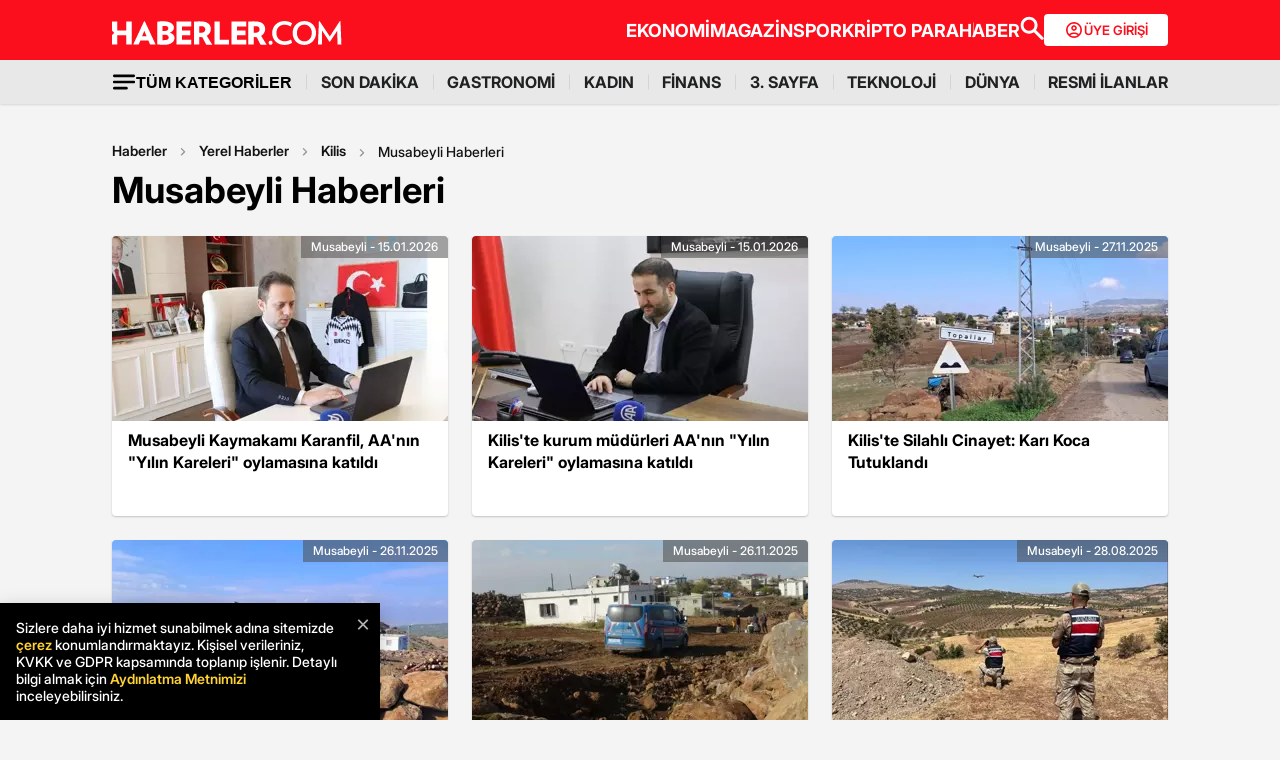

--- FILE ---
content_type: text/html; charset=utf-8
request_url: https://www.haberler.com/musabeyli/
body_size: 28325
content:
<!doctype html><html lang="tr"><head><meta charset="utf-8"/><title>Musabeyli Haber - Musabeyli Haberleri - Haberler</title><link rel="canonical" href="https://www.haberler.com/musabeyli/" /><meta name="viewport" content="width=device-width, initial-scale=1.0, maximum-scale=5.0" /><meta name="description" content="Musabeyli haberleri, son dakika Musabeyli haber ve gelişmeleri burada. Musabeyli Kaymakamı Karanfil, AA’nın Yılın Kareleri oylamasına katıldı" /><meta property="og:url" content="https://www.haberler.com/musabeyli/" /><meta property="og:locale" content="tr_TR" /><meta property="og:title" content="Musabeyli Haber - Musabeyli Haberleri - Haberler" /><meta property="og:description" content="Musabeyli haberleri, son dakika Musabeyli haber ve gelişmeleri burada. Musabeyli Kaymakamı Karanfil, AA’nın Yılın Kareleri oylamasına katıldı" /><meta property="article:content_tier" content="free" /><meta property="article:publisher" content="https://www.facebook.com/Haberler" /><meta property="article:author" content="https://www.facebook.com/Haberler" /><meta property="article:modified" content="2026-01-15T17:15:00+03:00" /><meta property="fb:app_id" content="1094461860619988" /><meta property="fb:page_id" content="116642265047044" /><meta name="twitter:image" content="https://foto.haberler.com/haber/2026/01/15/musabeyli-kaymakami-karanfil-aa-nin-yilin-kar-19466839_amp.jpg" /><meta name="twitter:card" content="summary_large_image" /><meta name="twitter:url" content="https://www.haberler.com/musabeyli/" /><meta name="twitter:title" content="Musabeyli Haber - Musabeyli Haberleri - Haberler" /><meta name="twitter:description" content="Musabeyli haberleri, son dakika Musabeyli haber ve gelişmeleri burada. Musabeyli Kaymakamı Karanfil, AA’nın ’Yılın Kareleri’ oylamasına katıldı" /><meta name="dateUpdated" content="2026-01-15T17:15:00+03:00" /><meta name="dateModified" content="2026-01-15T17:15:00+03:00" /><link rel="shortcut icon" href="https://www.haberler.com/mstatic/favicons/favicon_02.ico" type="image/x-icon" /><meta name="twitter:creator" content="@Haberler" /><meta name="twitter:site" content="@Haberler" /><meta name="twitter:domain" content="haberler.com" /><meta property="og:site_name" content="Haberler" /><meta property="og:type" content="website" /><meta property="og:image" content="https://foto.haberler.com/haber/2026/01/15/musabeyli-kaymakami-karanfil-aa-nin-yilin-kar-19466839_amp.jpg" /><meta property="og:image:alt" content="Musabeyli Haber - Musabeyli Haberleri - Haberler" /><meta property="og:image:secure_url" content="https://foto.haberler.com/haber/2026/01/15/musabeyli-kaymakami-karanfil-aa-nin-yilin-kar-19466839_amp.jpg" /><meta property="og:image:type" content="image/jpeg" /><link rel="index" title="Haberler" href="https://www.haberler.com" /><link rel="alternate" type="application/rss+xml" href="https://rss.haberler.com/rss.asp?kategori=musabeyli" title="Musabeyli Haber - Musabeyli Haberleri - Haberler" /><link rel="alternate" href="intent://www.haberler.com/musabeyli#Intent;scheme=http;package=tr.com.yenimedya.haberler;end" /><link rel="alternate" href="haberler://news/musabeyli" /><link rel="alternate" href="android-app://app.ym.haberler/http/haberler.com/musabeyli/" /><link rel="alternate" href="ios-app://app.ym.haberler/http/haberler.com/musabeyli/" /><meta name="viewport" content="width=device-width, initial-scale=1.0" /><link rel="preload" href="https://www.haberler.com/mstatic/assets/fonts/Inter_28pt-Regular.woff2" as="font" type="font/woff2" crossorigin="anonymous" /><link rel="preload" href="https://www.haberler.com/mstatic/assets/fonts/Inter_28pt-Medium.woff2" as="font" type="font/woff2" crossorigin="anonymous" /><link rel="preload" href="https://www.haberler.com/mstatic/assets/fonts/Inter_28pt-Bold.woff2" as="font" type="font/woff2" crossorigin="anonymous" /><link rel="preload" href="https://www.haberler.com/mstatic/assets/fonts/Inter_28pt-SemiBold.woff2" as="font" type="font/woff2" crossorigin="anonymous" /><link rel="preload" href="https://www.haberler.com/mstatic/assets/fonts/Inter_28pt-Black.woff2" as="font" type="font/woff2" crossorigin="anonymous" /><link rel="preload" href="https://www.haberler.com/mstatic/assets/fonts/Inter_28pt-ExtraBold.woff2" as="font" type="font/woff2" crossorigin="anonymous" /><style>@font-face{font-family:Inter;src:url('/mstatic/assets/fonts/Inter_28pt-Medium.woff2') format('woff2'),url('/mstatic/assets/fonts/Inter_28pt-Medium.woff') format('woff');font-weight:500;font-style:normal;font-display:swap}@font-face{font-family:Inter;src:url('/mstatic/assets/fonts/Inter_28pt-SemiBold.woff2') format('woff2'),url('/mstatic/assets/fonts/Inter_28pt-SemiBold.woff') format('woff');font-weight:600;font-style:normal;font-display:swap}@font-face{font-family:Inter;src:url('/mstatic/assets/fonts/Inter_28pt-Bold.woff2') format('woff2'),url('/mstatic/assets/fonts/Inter_28pt-Bold.woff') format('woff');font-weight:700;font-style:normal;font-display:swap}@font-face{font-family:Inter;src:url('/mstatic/assets/fonts/Inter_28pt-ExtraBold.woff2') format('woff2'),url('/mstatic/assets/fonts/Inter_28pt-ExtraBold.woff') format('woff');font-weight:800;font-style:normal;font-display:swap}@font-face{font-family:Inter;src:url('/mstatic/assets/fonts/Inter_28pt-Black.woff2') format('woff2'),url('/mstatic/assets/fonts/Inter_28pt-Black.woff') format('woff');font-weight:900;font-style:normal;font-display:swap}.header-menu li:not(:last-child)::after,.top-menu li:not(:last-child) a::after{content:"";position:absolute;right:0;margin-right:-15px;top:50%;transform:translateY(-50%);height:15px;width:1px}.has-dropdown,.header-menu li,.menu-container,.search-container,.top-menu li{position:relative}.category-dropdown,header{position:fixed;z-index:1000}.all-category-title,.title-bar button{border:none;background:0 0;font-size:16px}.category-column a,.header-menu li a,.subheading-left a,.top-menu li a{text-decoration:none}header{width:100%;top:0}body.scroll-locked{touch-action:none;overscroll-behavior:contain}.top-section{background:#fc0f1c;width:100%;height:60px}.red-container{display:flex;align-items:center;justify-content:space-between;max-width:1056px;width:auto;margin:0 auto;height:60px}.menu-container{margin:0 auto;display:grid}.all-category-title,.menu-w,.sub-menu,.title-bar{display:flex}.menu-container h1 a:hover{color:#fc0f1c!important;cursor:pointer}.header-menu,.top-menu{display:flex;justify-content:flex-start;align-items:center;gap:28px;list-style:none;padding:0;margin:0}.top-menu{min-height:18px}.header-menu{gap:10px}.menu-w{align-items:center;justify-content:flex-end;width:100%;min-height:32px;min-width:826px;gap:24px}.logo-w{width:230px;height:24px}.header-menu li,.top-menu li{display:inline-block}.top-menu li a{color:#fff;font-weight:700;font-size:18px}.top-menu li a:hover{color:#fffc}.top-menu li:not(:last-child) a::after{background:rgb(250 198 191 / .6)}.header-menu li a,.header-menu li a span{color:#202122;font-size:16px}.header-menu li:not(:last-child)::after{background:#d4d4d4}.all-category-title{align-items:center;gap:8px;cursor:pointer}.title-bar{justify-content:space-between;align-items:center;width:100%;max-width:1056px;margin:0 auto 24px}.category-dropdown{display:none;top:60px;left:0;width:100vw;max-height:calc(100vh - 60px);overflow-y:auto;background:#e8e8e8;padding:10px 0 40px}.category-list{display:flex;justify-content:flex-start;max-width:1056px;margin:0 auto;padding:0}.category-column{display:flex;flex-direction:column;flex:1;min-width:150px;padding-right:40px;position:relative}.category-column a{color:#333;font-size:14px!important;padding:10px 0;font-weight:700;transition:color .2s ease-in-out}.category-dropdown a::after{content:none!important}.category-column a:hover,.has-dropdown a span:hover,.header-menu li a:hover,.mobile-menu-items a:hover,.new3category-box-container a:hover,button.all-category-title:hover span.font-bold{color:#fc0f1c}button.all-category-title:hover img{content:url(https://www.haberler.com/mstatic/assets/img/headericons/all-red.svg)}.category-dropdown.is-open,.desktop-search-container.active{display:block}.new3category-box-container{max-width:1056px;width:100%;display:grid;grid-template-columns:repeat(4,1fr);align-items:stretch;gap:10px;margin:0 auto 24px;font-size:16px;line-height:16px;font-weight:700;padding-bottom:24px;border-bottom:1px solid #d4d4d4}.new3category-box-container a{font-size:16px;padding:10px 0}.member-login-button{display:flex;align-items:center;justify-content:center;gap:10px;border-radius:4px;background:#fff;border:none;color:#fc0f1c;font-size:13px;font-weight:600;flex-shrink:0;flex-grow:0;width:124px;max-width:124px;min-width:124px;height:32px;padding:10px}.member-login-button .icon{width:20px;height:20px}.member-login-button .icon svg{width:20px;height:20px;fill:currentColor}.desktop-search-container{display:none;position:fixed;top:52px;left:0;width:100%;background-color:#f7f7f7;box-shadow:0 4px 15px rgb(0 0 0 / .1);z-index:999;padding:20px 0}.search-content-wrapper{width:90%;max-width:1200px;margin:0 auto}.bottom-header,.search-bar-desktop.active{max-width:1056px;width:100%}.search-input-area{display:flex;align-items:center;background-color:#fff;border:1px solid #ddd;border-radius:5px}.icon-search-glass{padding:0 10px;display:flex;align-items:center}.search-input{flex:1;border:none;padding:10px;font-size:16px;outline:0}.search-button{background-color:red;color:#fff;border:none;padding:10px 20px;border-radius:0 5px 5px 0;cursor:pointer;font-size:16px}.close-button{background-color:#fff0;border:none;font-size:24px;color:#888;cursor:pointer;padding:0 15px}.mobile-search-button{background-color:#fc0f1c;border-radius:4px;border:0;color:#fff;padding:6px 12px}.bottom-section{background:#e8e8e8;box-shadow:0 1px 2px 0 rgb(0 0 0 / .12);width:100%;height:44px}.bottom-header{font-size:16px;font-weight:700;padding:10px 0}.search-desktop-container{display:none;width:100%;height:98px;position:fixed;justify-content:center;gap:12px;top:8px;left:0;background-color:#e8e8e8;margin:52px auto 0;padding:24px 12px;box-shadow:0 5px 21px -7px rgb(0 0 0 / .68);z-index:1000;opacity:0;pointer-events:none}.search-bar-desktop,.subheading-right{align-items:center;display:flex;box-sizing:border-box}.search-desktop-container.active{display:flex;opacity:1;pointer-events:auto}#searchform{width:100%;max-width:1036px}.search-bar-desktop{height:50px;border:1px solid #d1d1d1;border-radius:6px;background:#fff;padding:8px 12px;outline:0}.search-bar-desktop input[type=search]{padding:8px 12px;height:34px;background-color:#fff;color:#878787;font-size:16px;border:none;box-sizing:border-box;width:100%;display:inline-block;outline:0}.search-input-button{background:0 0;border:none;cursor:pointer;padding:0;width:24px;height:24px}input[type=search]::-webkit-search-cancel-button{-webkit-appearance:none;appearance:none}input[type=search]::-ms-clear{display:none;width:0;height:0}.subheading-right{max-width:81.25rem;width:100%;border-radius:.625rem;font-size:1rem;font-weight:700;line-height:1.3;justify-content:flex-start}.subheading-left{display:flex;align-items:center;justify-content:flex-start;width:15.625rem;height:2.5rem;border-top-left-radius:.625rem;border-bottom-left-radius:.625rem;padding-left:89px;box-sizing:border-box}.subheading-left a{display:block;font-size:1.3125rem;line-height:1.7}.subheading-double{padding-top:30px;z-index:999;border-bottom-left-radius:0}.corporate-mobile,.hb-mobile-header,.list-box,.mobile-about,.mobile-seperator{display:none}@media (max-width:380px){.new3category-box-container{grid-template-columns:none!important}}@media (max-width:1024px){.nav-menu,header{height:52px}#mobile-header #mobile-menu-toggle,#mobile-header #mobile-search-button{top:12px;text-align:center;border:none;background:0 0;position:fixed;display:block}.nav-menu,.overlay{left:0;top:0;width:100%}.hb-mobile-header{display:block}.nav-menu{position:fixed;right:0;z-index:3;background:#fe0000}#mobile-header #mobile-menu-toggle{width:24px;height:24px;left:16px}#mobile-header .logo{position:fixed;top:15px;left:50%;transform:translateX(-50%);z-index:3}.bottom-section,.mobile-menu-items a.active::after,.mobile-menu-items a.no-separator::after,.search-bar-desktop,.search-container.hidden,.top-section{display:none}#mobile-header #mobile-search-button{right:16px}#mobile-header #mobile-menu-toggle i{font-size:40px;color:#fff}#mobile-menu{position:fixed;top:52px;left:-314px;right:auto;width:100%;max-width:314px;height:calc(100% - 50px);bottom:0;z-index:10;overflow-y:auto;background-color:#fff;transition:transform .34s,opacity .34s;opacity:0}#mobile-menu.active{transform:translateX(314px);opacity:1}.sidebar-menu{list-style:none;margin:0;padding:0 0 24px}.sidebar-menu li{background:#fff;border-bottom:1px solid #efefef}.sidebar-menu li:first-child a{border-top:none}.sidebar-menu li a{padding:10px 16px;display:block;color:#000;text-decoration:none;font-size:18px;font-weight:600}.sidebar-menu li a img{padding-right:10px;vertical-align:middle;width:30px;height:30px}.uye-girisi a{background-color:#3fc277!important}.arrow{font-size:27px;line-height:0;position:relative;display:inline-block;margin-left:2px;transform:translateY(3px);font-weight:300;color:#fff}.app-logo,.social-logo{display:grid;text-align:center}.social-logo{grid-template-columns:repeat(4,1fr);margin-bottom:24px}.social-logo a img{width:48px;height:48px}.app-logo{grid-template-columns:repeat(3,1fr);margin:10px auto;padding:0 5px}.app-logo a img{width:80px;height:26px}.overlay{visibility:hidden;position:fixed;height:100%;background-color:rgb(0 0 0 / .5);z-index:2;-webkit-transition:opacity .34s;transition:opacity .34s}.overlay.active{visibility:visible;opacity:1;transition-delay:0s}.search-container{position:fixed;top:0;width:100%;background-color:#f6f6f6;margin:52px auto 0;padding:16px 12px 24px;box-shadow:0 5px 21px -7px rgb(0 0 0 / .68);transition:transform .34s,opacity .34s;transform:translateY(0);opacity:1;z-index:1000}.mobile-search,.search-input{padding:8px 12px;background-color:#fff}.search-close{display:flex;justify-content:flex-end;width:100%;margin-bottom:8px}.search-input{border:1px solid #d1d1d1;border-radius:6px;display:flex;justify-content:center;align-items:center;gap:10px}.mobile-search,.mobile-search:focus{outline:0;border:none}.mobile-search{height:34px;color:#878787;font-size:16px;box-sizing:border-box;width:100%;display:inline-block}.mobile-menu-container{display:flex;align-items:flex-start;overflow-x:auto;white-space:nowrap;padding:12px 16px;background-color:#e5e5e6;text-align:center;font-size:16px;font-weight:500;line-height:20px;letter-spacing:-.08px;margin-top:52px}.mobile-menu-items a{display:inline-block;position:relative;padding:0 15px;color:#000;text-decoration:none;font-weight:700;transition:background-color .3s}.mobile-menu-items a:not(:last-child)::after{content:"";position:absolute;right:0;height:24px;width:.031rem;background-color:#3c3c435c}.mobile-menu-items a:first-child{padding-left:0}.mobile-menu-items a.active{border-radius:6px;border:.5px solid;box-shadow:0 3px 8px 0 rgb(0 0 0 / .12),0 3px 1px 0 rgb(0 0 0 / .04);background-color:#fff;padding:8px 12px;font-weight:600}.topBar{top:41px;z-index:399;margin-bottom:0;position:fixed}.hbFinanceTopBar{width:calc(100% + 30px);margin:52px -15px 0;padding-bottom:5px!important;display:flex;align-items:center;overflow:auto;background:#fff}.topBar .hbFinanceTopBar span{color:#000;margin-bottom:3px;font-size:13px;white-space:nowrap}}@media (min-width:1025px) and (max-width:1080px){.has-dropdown span,.header-menu li a{font-size:14px}.menu-container,.red-container{padding-left:16px;padding-right:16px}}@media (min-width:1085px) and (max-width:1269px){.header{font-size:1rem}.top-menu{margin:0}.bottom-header,.subheading-right{font-size:.8rem}}.mb-0{margin-bottom:0!important}.mb-3{margin-bottom:3px!important}.mb-10{margin-bottom:10px!important}.mb-12{margin-bottom:12px!important}.mb-16{margin-bottom:16px!important}.mb-18{margin-bottom:18px!important}.mb-20{margin-bottom:20px!important}.mb-24{margin-bottom:24px!important}.mb-32{margin-bottom:32px!important}.mb-36{margin-bottom:36px!important}.mb-82{margin-bottom:82px!important}.mb-n-3{margin-bottom:-3px!important}.mb-n-6{margin-bottom:-6px!important}.mt-0{margin-top:0!important}.mt-2{margin-top:2px!important}.mt-5{margin-top:5px!important}.mt-12{margin-top:12px!important}.mt-24{margin-top:24px!important}.mt-30{margin-top:30px!important}.mr-0{margin-right:0!important}.mr-6{margin-right:6px!important}.mr-24{margin-right:24px!important}.ml-0{margin-left:0!important}.ml-10{margin-left:10px!important}.mx-0{margin-left:0!important;margin-right:0!important}.mx-12{margin-left:12px!important;margin-right:12px!important}.mx-24{margin-left:24px!important;margin-right:24px!important}.mx-auto{margin:0 auto!important}.my-0{margin-top:0!important;margin-bottom:0!important}.my-16{margin-top:16px!important;margin-bottom:16px!important}.my-24{margin-top:24px!important;margin-bottom:24px!important}.m-0{margin:0!important}.pb-0{padding-bottom:0!important}.pb-24{padding-bottom:24px!important}.pt-0{padding-top:0!important}.pt-5{padding-top:5px!important}.pt-8{padding-top:8px!important}.pt-30{padding-top:30px!important}.pr-0{padding-right:0!important}.pr-6{padding-right:6px!important}.pl-0{padding-left:0!important}.px-16{padding-left:16px!important;padding-right:16px!important}.px-10{padding-left:10px!important;padding-right:10px!important}.px-24{padding-left:24px!important;padding-right:24px!important}.px-0{padding-left:0!important;padding-right:0!important}.py-0{padding-top:0!important;padding-bottom:0!important}.py-12{padding-top:12px!important;padding-bottom:12px!important}.py-24{padding-top:24px!important;padding-bottom:24px!important}.p-0{padding:0!important}.p-16{padding:16px!important}.p-20{padding:20px!important}.p-24{padding:24px!important}.d-block{display:block!important}.d-none{display:none!important}.d-flex{display:flex!important}.d-grid{display:grid!important}.flex-wrap{flex-wrap:wrap!important}.align-items-center{align-items:center!important}.align-content-center{align-content:center!important}.gap-8{gap:8px!important}.gap-12{gap:12px!important}.gap-16{gap:16px!important}.gap-24{gap:24px!important}.gap-28{gap:28px!important}.justify-content-between{justify-content:space-between!important}.justify-content-end{justify-content:end!important}.position-relative{position:relative!important}.position-absolute{position:absolute!important}.position-static{position:static!important}.font-bold{font-weight:700!important}.font-bolder{font-weight:800!important}.font-boldest{font-weight:900!important}.font-normal{font-weight:400!important}.font-medium{font-weight:500!important}.text-center{text-align:center!important}.text-right{text-align:right!important}.text-left{text-align:left!important}.font-12px{font-size:12px!important}.font-14px{font-size:14px!important}.font-16px{font-size:16px!important}.font-20px{font-size:20px!important}.font-24px{font-size:24px!important}.font-30px{font-size:30px!important}.text-yellow{color:#fdbe1c!important}.text-white{color:#fff!important}.text-light{color:#5d5d5d!important}.text-dark{color:#1d1d1d!important}.text-black{color:#000!important}.text-gray{color:#888!important}.text-red{color:#fb0d1b!important}.text-green{color:#2ba339!important}.text-decoration-none,a{text-decoration:none!important}.border-left-red{border-left:4px solid #fb0d1b!important}.border-top-red{border-top:4px solid #fb0d1b!important}.bg-black{background-color:#000!important}.bg-white{background:#fff!important}.bg-red{background:#fc0f1c!important}.hover-none:hover,.shadow-0{box-shadow:none!important}.w-0{width:unset!important}.w-100{width:100%!important}.w-auto{width:auto!important}.h-100{height:100%!important}.h-44px{height:44px!important}.h-100px{height:100px!important}.h-132px{height:132px!important}.h-auto{height:auto!important}.img-fluid,footer{height:auto;width:100%}.max-w-1056{max-width:1056px!important}.border-none{border:none!important}.cursor-pointer{cursor:pointer!important}.float-left{float:left!important}.aspect-wide{aspect-ratio:16/9!important}.line-height-default{line-height:140%!important}.line-height-none{line-height:0!important}.circle{border:1px solid #000;border-radius:50%}@media only screen and (max-width:767px){.d-md-block{display:block!important}.d-md-none{display:none!important}.d-md-flex{display:flex!important}.d-md-grid{display:grid!important}.scroll-md-x{width:100%;overflow-x:auto;white-space:nowrap}.p-md-16,.px-md-16{padding-right:16px!important;padding-left:16px!important}.px-md-0{padding-right:0!important;padding-left:0!important}.py-md-0{padding-top:0!important;padding-bottom:0!important}.mt-md-0{margin-top:0!important}.mt-md-16{margin-top:16px!important}.mt-md-24{margin-top:24px!important}.mt-md-26{margin-top:26px!important}.mb-md-0{margin-bottom:0!important}.mb-md-12{margin-bottom:12px!important}.mb-md-16{margin-bottom:16px!important}.mb-md-18{margin-bottom:18px!important}.mb-md-24{margin-bottom:24px!important}.mx-md-16{margin-left:16px!important;margin-right:16px!important}.max-md-w-0{max-width:unset!important}.font-md-26px{font-size:26px!important}.font-md-18px{font-size:18px!important}.text-md-left{text-align:left!important}.align-items-md-start{align-items:start!important}.justify-content-md-end{justify-content:end!important}.aspect-md-none{aspect-ratio:unset!important}}@media only screen and (max-width:992px){.d-lg-block{display:block!important}.d-lg-none{display:none!important}.d-lg-flex{display:flex!important}}@media only screen and (max-width:1024px){.d-xl-none{display:none!important}.pb-xl-0{padding-bottom:0!important}.px-xl-0{padding-left:0!important;padding-right:0!important}.mb-xl-24{margin-bottom:24px!important}.bg-xl-white{background-color:#fff!important}}a,body{color:#333}*,body{margin:0}body,h1,h2,h3,h4,h5,h6,textarea{font-family:Inter,sans-serif}*{padding:0;box-sizing:border-box}body{font-weight:400;font-size:18px;background-color:#f4f4f4;overflow-x:hidden}h1,h2,h3,h4,h5,h6{font-weight:700;line-height:140%;color:#333}h1{font-size:36px}h2{font-size:26px}h3{font-size:22px}h4{font-size:20px}h5{font-size:18px}h6{font-size:16px}.notification-popup{display:flex;max-width:480px;width:100%;height:178px;padding:16px;border-radius:0 0 20px 20px;border:3px solid #fb0d1b;background:#fff;margin:auto;box-shadow:0 0 10px 0 #959595;position:fixed;top:-150px;left:50%;transform:translateX(-50%);z-index:9999;opacity:0;visibility:hidden}.notification-popup.show{top:0;opacity:1;visibility:visible}.notification-popup .popup-logo{width:60px;height:60px;margin-right:24px}.notification-popup .popup-icerik{display:flex;flex-direction:column}.notification-popup .popup-icerik span{font-size:18px;font-weight:600;padding-bottom:8px;margin-bottom:8px;border-bottom:1px solid #fb0d1b;line-height:150%}.notification-popup .popup-icerik p{font-size:14px;line-height:150%;margin-bottom:16px}.notification-popup .popup-icerik .button-group{display:flex;justify-content:flex-end}.notification-popup #popup-close{font-size:14px;color:#888;padding:10px 24px;border:none;background-color:#fff;cursor:pointer}.notification-popup #popup-allow{background-color:#fb0d1b;font-size:16px;font-weight:600;border:none;color:#fff;padding:10px 24px;border-radius:5px;margin-left:8px;cursor:pointer}.bottom-container,.footer-text{text-align:center;font-size:13px}footer{color:#000;font-size:13px;background-color:#fff;clear:both}footer#footer{position:sticky;bottom:0}.footer-container{max-width:1056px;width:100%;margin:0 auto;padding:24px 0}.footer-section{display:flex;align-items:center;gap:24px}.footer-section.about h2{font-size:20px;font-weight:700;padding:0 10px 0 16px}.footer-section.about p{font-size:13px;font-weight:500;color:#5d5d5d}.about-list{display:flex;justify-content:flex-end;padding:0;margin:0 0 0 auto;align-items:center}.news-container,.news-detail-container{width:100%;justify-content:space-between;display:grid}.about-list li{position:relative;padding-left:25px;list-style:none}.about-list li a,.news-item a{text-decoration:none;color:#000}.about-list li:first-child{padding-left:0}.about-list li:not(:first-child)::before{content:"";position:absolute;left:10px;top:50%;transform:translateY(-50%);border:1px solid #000;width:2px;height:2px;border-radius:50%;background-color:#000}.news-container{grid-template-columns:repeat(6,1fr);gap:30px}.news-detail-container{grid-template-columns:repeat(4,1fr)}.news-item{font-size:14px;font-weight:700}.news-item ul{margin:16px 0 0;padding-inline-start:0}.news-item-file ul{display:flex;justify-content:space-between}.news-item li:last-child,.news-item-file ul li{padding-bottom:0}.news-item li{list-style-type:none;padding-bottom:12px}.news-item li a{font-size:14px;font-weight:400;color:#000;text-decoration:none}.follow-container{display:grid;grid-template-columns:repeat(5,50%);gap:12px;width:1056px}.follow-items h2,.follow-items p{font-size:13px;font-weight:700}.follow-items p{font-weight:500;color:#454545;padding-top:13px}.follow-items .app,.follow-items .icon{display:flex;align-items:center;gap:10px;margin:12px 0}.bottom-container{display:inline-block;width:100%}.bottom-container p{font-weight:700;color:#454545}.section-seperator{width:100%;height:1px;background-color:#e2e2e2;margin:24px 0}.footer-menu-container{display:flex;flex-direction:column;align-items:center;justify-content:center;margin-top:20px}.footer-text{margin:10px 0;font-weight:700}.bottom-menu{display:flex;gap:5px;align-items:center;margin:0 20px}.footer-menu{display:flex;gap:5px;align-items:center}.footer-menu-item{text-decoration:none;color:#333;font-weight:700}.separator{width:1px;height:10px;background-color:#333;align-self:center}.bottom-menu-text{font-weight:400;text-decoration:none;color:#333}.hbftTerms{text-align:center;padding-bottom:100px}.hata-bildir{margin-bottom:10px}@media (max-width:767px){.category-list,.new3category-box-container{grid-template-columns:repeat(2,1fr)}.category-list{display:grid}footer#footer{padding:16px}.footer-container{flex-direction:column;max-width:100%;background-color:#fff}.footer-section{display:block}.footer-section.about{border-left:none;height:auto}.footer-section.about a img,.footer-section.about p,.news-item-file{display:none}.list-box,.mobile-about{display:flex;width:100%}.mobile-about{align-items:center;background-color:#fff;height:37px;justify-content:space-between;margin-bottom:12px}.mobile-about h2{font-size:20px;font-weight:700;padding:0 10px 0 16px}.mobile-about p{font-size:10px;font-weight:400;color:#5d5d5d}.about-list{margin-left:0;font-size:12px;justify-content:flex-start}.footer-section .news-item ul,.footer-section.about ul.about-list{padding:0!important}.about-list li{padding-left:24px}.follow-container{grid-template-columns:repeat(1,1fr);gap:0;width:100%}.news-container,.news-detail-container{grid-template-columns:repeat(2,1fr);gap:32px}.follow-items .app,.follow-items .icon{margin:16px 0 0}.news-container{width:100%}.corporate-mobile{display:grid;width:100%}.news-mobile-item{font-size:14px;font-weight:700}.news-mobile-item ul{margin:16px 0 0;padding-inline-start:0}.news-mobile-item li{list-style-type:none;padding-bottom:12px}.news-mobile-item li:last-child{padding-bottom:0}.news-mobile-item li a{font-size:13px;font-weight:400;color:#000;text-decoration:none}.mobile-seperator{display:block;width:100%;height:1px;background-color:#e2e2e2;margin:20px 0}.footer-info,.footer-links{display:flex;justify-content:center;gap:5px}.footer-info{align-items:center}.hata-bildir{margin-left:0}}@media (min-width:768px) and (max-width:1024px){.about-list{font-size:11px}.footer-section.about p{font-size:12px}.footer-container{padding:16px 24px}.news-container{grid-template-columns:repeat(6,1fr);gap:20px}}@media (max-width:372px){.about-list li{padding-left:12px}.about-list li:not(:first-child)::before{left:4px}}</style><script type='text/javascript'>var scrw = screen.width; if (document.body && document.body.offsetWidth) { scrw = document.body.offsetWidth; windowsHeight = document.body.offsetHeight; } if (document.compatMode == 'CSS1Compat' && document.documentElement && document.documentElement.offsetWidth) { scrw = document.documentElement.offsetWidth; } if (window.innerWidth && window.innerHeight) { scrw = window.innerWidth; } var cihaz_mobilmi = false; if (/ip(hone|od)|blackberry|android|windows (ce|phone)|symbian|avantgo|blazer|compal|elaine|fennec|hiptop|iemobile|iris|kindle|lge |maemo|midp|mmp|opera m(ob|in)i|palm( os)?|phone|p(ixi|re)\/|plucker|pocket|psp|symbian|treo/i.test(navigator.userAgent)) { cihaz_mobilmi = true; } </script><script>if ('serviceWorker' in navigator) { navigator.serviceWorker.register('/firebase-messaging-sw.js'); } </script><script>window.ga = window.ga || function () { (ga.q = ga.q || []).push(arguments) }; ga.l = +new Date; function getScript(e, n, a) { var o = document.createElement("script"); "" == n && (n = document.getElementsByTagName("script")[0]); o.async = 1; n.parentNode.insertBefore(o, n); o.onload = o.onreadystatechange = function (e, n) { (n || !o.readyState || /loaded|complete/.test(o.readyState)) && (o.onload = o.onreadystatechange = null, o = void 0, n || a && a()); }; o.src = e; } function ready(e) { "loading" != document.readyState ? e() : document.addEventListener ? document.addEventListener("DOMContentLoaded", e) : document.attachEvent("onreadystatechange", function () { "loading" != document.readyState && e(); }); } function setCookie(e, n, a) { if (a) { var o = new Date(); o.setTime(o.getTime() + 24 * a * 60 * 60 * 1e3); var t = "; expires=" + o.toGMTString(); } else t = ""; document.cookie = e + "=" + encodeURI(n) + t + "; path=/"; } function getParameterByName(name, url = window.location.href) { name = name.replace(/[\[\]]/g, '\\$&'); var regex = new RegExp('[?&]' + name + '(=([^&#]*)|&|#|$)'), results = regex.exec(url); if (!results) return null; if (!results[2]) return ''; return decodeURIComponent(results[2].replace(/\+/g, ' ')); } function getCookie(e) { for (var n = e + "=", a = document.cookie.split(";"), o = 0; o < a.length; o++) { for (var t = a[o]; " " == t.charAt(0);) t = t.substring(1, t.length); if (0 == t.indexOf(n)) return decodeURIComponent(t.substring(n.length, t.length)); } return null; } function CountryCode() { return "TR"; } var ClientCountryCode = getCookie("ClientCountryCode") || "TR"; var no_header = getParameterByName("no_header"); function getBinaryBack(e, n, a, o) { var t = new FileReader; return new Promise(function (a, i) { t.onload = function () { var e = t.result; return localStorage.setItem(n, JSON.stringify({ content: e, version: o })), a(e); }; t.onerror = function () { i(this); }; t.readAsDataURL(e); }); } function _cacheScript(e) { return new Promise(function (n, a) { const o = new XMLHttpRequest; o.open("GET", e); o.onload = function () { return 200 == o.status ? n(o.responseText) : a(o.statusText + e); }; o.onerror = function () { return a(o.statusText + e); }; o.send(); }); } function _injectScript(e, n) { return new Promise(function (a, o) { const t = document.createElement(n); t.onload = function () { a(n); }; t.onerror = function () { o(n); }; "link" == n ? (t.rel = "stylesheet", t.href = "data:text/css;charset=UTF-8," + encodeURIComponent(e)) : (t.type = "text/javascript", t.src = "data:text/javascript," + encodeURIComponent(e)); document.getElementsByTagName("head")[0].appendChild(t); }); } function getsScript(e, n, a, o, t, i) { var r = null; try { r = localStorage.getItem(e), con; } catch (e) { } null != r && (con = JSON.parse(r), con.version == n ? _injectScript(con.content, o).then(function (e) { i(); }) : localStorage.removeItem(e)), (null != r && con.version != n || null == r) && _cacheScript(a).then(function (a) { localStorage.setItem(e, JSON.stringify({ content: a, version: n })); _injectScript(a, o).then(function (e) { i(); }); }).catch(function (e) { }); } </script><script>ClientCountryCode = "TR"; </script><script>var interstitial = false; var GoogleReklamlariGoster = "True"; </script><meta name="application-name" content="Haberler"><meta name="mobile-web-app-capable" content="yes"><meta name="google-play-app" content="app-id=tr.com.yenimedya.haberler"><meta name="apple-mobile-web-app-title" content="Haberler"><meta name="apple-mobile-web-app-status-bar-style" content="default"><meta name="apple-itunes-app" content="app-id=339144085"><meta name="huawei-appgallery-app" content="app-id=C101348841"><meta name="coinzilla" content="7faddb0787375a7add3e23efa2be75c6" /><meta property="al:ios:url" content="ios-app://app.ym.haberler/http/haberler.com/musabeyli/" /><meta property="al:ios:app_store_id" content="339144085" /><meta property="al:ios:app_name" content="Haberler" /><meta property="al:android:url" content="android-app://app.ym.haberler/http/haberler.com/musabeyli/" /><meta property="al:android:app_name" content="Haberler" /><meta property="al:android:package" content="tr.com.yenimedya.haberler" /><meta property="al:web:url" content="https://www.haberler.com/musabeyli/" /><meta name="twitter:dnt" content="on"><meta name="twitter:app:country" content="TR"><meta name="twitter:app:name:iphone" content="Haberler"><meta name="twitter:app:id:iphone" content="339144085"><meta name="twitter:app:url:iphone" content="ios-app://app.ym.haberler/http/haberler.com/musabeyli/"><meta name="twitter:app:name:ipad" content="Haberler"><meta name="twitter:app:id:ipad" content="339144085"><meta name="twitter:app:url:ipad" content="ios-app://app.ym.haberler/http/haberler.com/musabeyli/"><meta name="twitter:app:name:googleplay" content="Haberler"><meta name="twitter:app:id:googleplay" content="tr.com.yenimedya.haberler"><meta name="twitter:app:url:googleplay" content="android-app://app.ym.haberler/http/haberler.com/musabeyli/"><link rel="alternate" type="application/rss+xml" title="Musabeyli Haber - Musabeyli Haberleri - Haberler" href="https://rss.haberler.com/rss.asp?kategori=musabeyli" /><script>(function (w, d, s, l, i) { w[l] = w[l] || []; w[l].push({ 'gtm.start': new Date().getTime(), event: 'gtm.js' }); var f = d.getElementsByTagName(s)[0], j = d.createElement(s), dl = l != 'dataLayer' ? '&l=' + l : ''; j.async = true; j.src = 'https://www.googletagmanager.com/gtm.js?id=' + i + dl; f.parentNode.insertBefore(j, f); })(window, document, 'script', 'dataLayer', 'GTM-KSKB5QB');</script><script type="application/ld+json">{ "@context": "http://schema.org", "@graph": [ { "@type" : "Organization", "name":"Haberler", "url":"https://www.haberler.com/", "logo":{ "@type":"ImageObject", "url":"https://foto.haberler.com/genel/haberler-com-amp-logo.jpg", "width":480, "height":60 }, "image": [ "https://www.haberler.com/static/img/tasarim/haberler-logo.svg" ], "sameAs":[ "Haberler", "haberler.com", "haberler com", "haberlercom", "haberler-com", "haberler nokta com", "https://tr.wikipedia.org/wiki/Haberler.com", "https://www.facebook.com/haberler", "https://twitter.com/haberler", "https://www.linkedin.com/company/haberler.com/", "https://instagram.com/haberlercom", "https://news.google.com/publications/CAAqBwgKMNm4nwkwwIlv", "https://g.page/www-haberler-com", "https://assistant.google.com/services/invoke/uid/000000e94a58e27a/alm/CgTzh-CxEgIQAQ==?hl=tr", "https://podcasts.google.com/feed/aHR0cHM6Ly9yc3MuaGFiZXJsZXIuY29tL3BvZGNhc3QuYXNweA==", "https://podcasts.apple.com/tr/podcast/haberler-com-podcast-haber-b%C3%BCltenleri/id1520555023", "https://g.page/www-haberler-com", "https://api.whatsapp.com/send/?phone=905433298827&text&app_absent=0", "https://open.spotify.com/show/7lNZfax380NS6noCicIpTr?si=fcEbMp33TOKVPox9TxWwSg", "https://rss.haberler.com/rss.asp", "https://www.tiktok.com/@haberlercom", "https://t.me/s/haberlercomresmi", "https://www.dailymotion.com/haberler", "https://www.youtube.com/c/haberlercomresmi" ], "potentialAction": { "@type": "SearchAction", "target": "https://www.haberler.com/ara/?q={searchTerms}", "query-input": "required name=searchTerms" }, "contactPoint":[ { "@type":"ContactPoint", "telephone":"+90-216-339-09-98", "contactType":"customer service", "contactOption":"TollFree", "areaServed":"TR" } ], "description":"Türkiye'nin en kapsamlı haber portalı: Haberler.com", "disambiguatingDescription":"Haber ve son dakika haberleri, güncel haberler, magazin, spor ve ekonomideki gelişmeler, yerel ve dünya haberleri Haberler.com'da.", "slogan":"Türkiye'nin en kapsamlı haber portalı: Haberler.com", "email":"info@haberler.com", "telephone":"+90 216 339 0998", "faxNumber":"+90 216 339 0958", "address":{ "@type":"PostalAddress", "addressCountry":"TR", "addressLocality":"İstanbul", "addressRegion":"İstanbul", "postalCode":"34718", "streetAddress":"Koşuyolu Mah. Cenab Şahabettin Sk. No:26 Kadıköy / İstanbul" }, "identifier":"https://www.haberler.com/", "foundingDate":"2006-11-01", "legalName": "Haberler.com", "knowsLanguage": "tr-TR", "location": "Koşuyolu Mah. Cenab Şahabettin Sk. No:26 Kadıköy / İstanbul / Türkiye", "publishingPrinciples": "https://www.haberler.com/haberler/yayin-ilkeleri/", "actionableFeedbackPolicy": "https://www.haberler.com/haberler/is-birligi/", "correctionsPolicy": "https://www.haberler.com/haberler/yayin-ilkeleri/", "diversityPolicy": "https://www.haberler.com/haberler/kunye/", "ethicsPolicy": "https://www.haberler.com/haberler/yayin-ilkeleri/", "knowsAbout": "https://www.haberler.com/haberler/hakkimizda/", "ownershipFundingInfo": "https://www.haberler.com/haberler/kunye/", "unnamedSourcesPolicy": "https://www.haberler.com/haberler/is-birligi/" }, { "@type": "WebSite", "url": "https://www.haberler.com/", "name":"Haberler", "description": "Haber ve son dakika haberleri, güncel haberler, magazin, spor ve ekonomideki gelişmeler, yerel ve dünya haberleri Haberler.com'da.", "image": { "@type": "ImageObject", "url": "https://foto.haberler.com/genel/haberler-com-amp-logo.jpg", "width": 480, "height": 60 }, "potentialAction": { "@type": "SearchAction", "target": "https://www.haberler.com/ara/?q={searchTerms}", "query-input": "required name=searchTerms" } }, { "@context": "http://schema.org", "@type": "WebPage", "name": "Musabeyli", "url": "https://www.haberler.com/musabeyli/", "keywords": ["type:front", "ssts:home"], "isAccessibleForFree": true, "isPartOf": { "@type": ["CreativeWork", "Product"], "name":"Haberler", "productID": "haberler.com:basic" }, "publisher": { "@type": "Organization", "name":"Haberler", "logo": "https://foto.haberler.com/genel/haberler-com-amp-logo.jpg" } } ,{ "@type": "BreadcrumbList", "itemListElement": [ { "@type": "ListItem", "position": 1, "item": { "@id": "/", "name": "Haberler" } }, { "@type": "ListItem", "position": 2, "item": { "@id": "/yerel-haberler/", "name": "Yerel Haberler" } }, { "@type": "ListItem", "position": 3, "item": { "@id": "/kilis/", "name": "Kilis" } }, { "@type": "ListItem", "position": 4, "item": { "@id": "/musabeyli/", "name": "Musabeyli" } } ] } ] } </script><script type="text/javascript">var page_type = "Terim"; var page_value = "Musabeyli"; </script><link rel="preload" href="https://www.haberler.com/mstatic/assets/fonts/BarlowCondensed-Bold.woff2" as="font" type="font/woff2" crossorigin="anonymous"><style>.new3slide, .new3slide img { border-top-left-radius: 4px; border-top-right-radius: 4px } .new3caption h2, .new3red-news-badge { font-family: "Barlow Condensed",serif; color: #fff } @font-face { font-family: 'Barlow Condensed'; src: url('/mstatic/assets/fonts/BarlowCondensed-SemiBold.woff2') format('woff2'),url('/mstatic/assets/fonts/BarlowCondensed-SemiBold.woff') format('woff'); font-weight: 600; font-style: normal; font-display: swap } @font-face { font-family: 'Barlow Condensed'; src: url('/mstatic/assets/fonts/BarlowCondensed-Bold.woff2') format('woff2'),url('/mstatic/assets/fonts/BarlowCondensed-SemiBold.woff') format('woff'); font-weight: 700; font-style: normal; font-display: swap } .hbRow.hbMainSlider.loading { opacity: 0; transition: opacity .3s } .hbRow.hbMainSlider { opacity: 1 } .new3slider-container { position: relative; max-width: 735px; overflow: hidden; font-weight: 700; opacity: 1; transition: opacity .2s ease-in-out; contain: layout paint style } .new3slider-container.loading { opacity: 0 } .new3slider { display: flex; transition: transform .5s ease-in-out } .new3slide { position: relative; min-width: 100%; transition: opacity .5s ease-in-out; -webkit-transform: translateZ(0); transform: translateZ(0) } .new3slide img { width: 100%; height: auto; display: block; object-fit: cover; aspect-ratio: 732/488 } .rekkklam img { aspect-ratio: 732/488; margin-top: 30px } .new3container { position: relative; display: flex; flex-direction: column; justify-content: flex-end; width: 100%; height: 130px; margin-top: -130px } .new3caption { position: relative; width: 100%; color: #fff; z-index: 1 } .new3blur-background { position: absolute; left: 0; width: 100%; height: 100%; background: rgba(0,0,0,.5); backdrop-filter: blur(5px); z-index: 0; clip-path: inset(0 0 0 0) } .new3bullet, .new3bullets { height: 32px; position: relative; width: 100% } .new3caption h2 { position: relative; font-size: 42px; line-height: 120% !important; letter-spacing: .23px; text-transform: uppercase; margin: 0 !important; padding: 10px 24px; z-index: 2; min-height: 60px; height: auto; display: flex } .new3red-news-badge { display: flex; align-self: start; background: #ec0000; padding: 8px 24px; font-size: 26px; line-height: 110%; z-index: 10 } new3btn-container { position: relative; width: 100%; max-width: 800px } .new3btn-container button { position: absolute; width: 40px; height: 40px; border-radius: 50%; top: 50%; transform: translateY(-50%); background-color: rgba(0,0,0,.5); color: #fff; border: none; padding: 10px; cursor: pointer; font-size: 24px } .new3btn-container button.prev { left: 10px; background-image: url(/mstatic/assets/img/prev.svg) } .new3btn-container button.next { right: 10px; background-image: url(/mstatic/assets/img/next.svg) } .new3btn-container button:focus { outline: 0 } .new3bullets { max-width: 800px; text-align: center; margin: 0; box-shadow: 0 1px 2px 0 rgba(0,0,0,.12); display: flex; justify-content: center; flex-wrap: nowrap; background-color: #fff; border-bottom-left-radius: 4px; border-bottom-right-radius: 4px } .new3bullet { flex: 1 1 auto; display: inline-block; background-color: transparent; border: none; color: #000; font-size: 16px; line-height: 100%; font-weight: 400; cursor: pointer; padding: 8px 0 } .new3bullet:first-child { margin-left: 0 } .new3bullet:last-child { margin-right: 0 } .new3bullet.active { font-weight: 700; color: #fff; background: #fc0f1c } .new3bullet.active::after { content: ""; width: 100%; position: absolute; background: #fc0f1c; left: 0 } .new3bullet.active:first-child { border-bottom-left-radius: 4px } .new3bullet.active:last-child { border-bottom-right-radius: 4px } .new3bullet::before { content: ""; width: 100%; position: absolute; left: 0 } @media (max-width:767px) { .new3bullets, .new3slide img { border-radius: 0 } .new3slider-container { max-width: 100% } .new3btn-container button { width: 32px; height: 32px } .new3btn-container button.next { background-image: url(/mstatic/assets/img/prev-mobile.svg) } .new3btn-container button.prev { background-image: url(/mstatic/assets/img/next-mobile.svg) } .new3caption { font-size: 14px; line-height: 135% } .new3blur-background { background: rgba(15,15,15,.75); backdrop-filter: none; top: 0 } .new3caption h2 { font-size: 24px; width: 100%; padding: 8px 16px !important; margin: 0 !important; min-height: unset } .new3bullets { width: 296px; margin: 0 auto; gap: 4px; height: 16px; background: 0 0; box-shadow: none; padding: 8px 0 0 } .new3bullet { display: inline-block; width: 8px; height: 8px; background-color: #d1d1d1; border-radius: 50%; cursor: pointer; position: relative; will-change: transform,opacity; transition: transform 50ms,opacity 50ms; backface-visibility: hidden; contain: layout paint; padding: 0 } .new3bullet span, .new3bullet.active::after, .new3bullet::before { display: none } .new3bullet.active { background-color: #1a1717 } .new3red-news-badge { width: auto; font-size: 20px; letter-spacing: .5px; bottom: 3.7vh; left: 16px; padding: 6px 10px } } @media (max-width:360px) { .new3red-news-badge { font-size: 14px !important } .new3caption h2 { font-size: 16px !important } } @media (max-width:512px) { .new3red-news-badge { bottom: calc(100% + 10px); left: 16px; width: auto; padding: 6px 16px } } @media (min-width:768px) and (max-width:990px) { .new3red-news-badge { font-size: 20px } .new3caption h2 { font-size: 32px } .new3bullet { width: auto; font-size: 14px } } @media (min-width:830px) and (max-width:990px) { .hbMainSlider { max-width: 1200px !important } .new3bullets { max-width: 1200px } .new3bullet.active::after { left: 5px } } .new3slide .r2.sag_ust { position: absolute; top: 2px; right: 0; height: 18px; width: 48px; background-color: #fff; opacity: .6; color: #000; font-size: 12px; padding: 2px } </style><style>@media (min-width: 970px) { .backupContent_mobile { display: none; } } </style><style>.hbftUrlTitle { width: calc(100% - 55px); margin-left: 10px; font-size: 14px; line-height: 125%; display: flex; align-items: center } .hbftUrlImgi { position: relative; width: 45px; height: 45px; border-radius: 50px; overflow: hidden; justify-content: center; display: inline-flex; margin: auto } .hbftcolContent { display: -webkit-flex; border-left: 4px solid #dcdcdc; background-size: cover; height: 100%; background-color: #FFFFFF; padding-right: 10px; } .hbkonu h3 { display: inline-block; text-align: center; padding: 4px } .hbftlHeader { font-size: 16px; height: 45px; font-weight: 700; border-left: 4px solid red; background-size: cover; border-bottom: 1px solid #dcdcdc } .hbkonu { height: 100%; } .hbkonu .hbftLinkScope { height: 100% } .hbkonu .hbftLinkScope .hbftlContent .hbftCol .hbftUrl:last-child { border-bottom: none } .hbkonu .hbftLinkScope .hbftlContent .hbftCol { height: 100%; width: 54% } .hbkonu .hbftLinkScope .hbftlContent .hbftCol .hbftUrl { width: 100%; height: calc(100% / 5); min-height: 65px; display: flex; padding: 10px; font-size: 15px; border-bottom: 1px solid #dfe9f2; line-height: 130%; flex-direction: row } .hbkonu .hbftLinkScope .hbftlContent .hbftCol:first-child .hbftUrl { padding-left: 20px } .hbkonu .hbftLinkScope .hbftlContent .hbftCol:last-child .hbftUrl { padding-right: 20px } .hbftUrlImgi img { width: 45px; height: 45px; object-fit: cover } @media only screen and (max-width:768px) and (min-width:450px) { .hbkonu .hbftLinkScope.desktop .hbftlContent .hbftCol { width: 50% } } @media only screen and (max-width:990px) and (min-width:768px) { .hbkonu .hbftLinkScope .hbftlContent { height: calc((411 / 732) * (100vw - 323px)) !important; overflow: hidden } .hbkonu .hbftLinkScope .hbftlContent .hbftCol .hbftUrl:last-child { display: none } } @media only screen and (max-width:990px) and (min-width:869px) { .hbkonu .hbftLinkScope .hbftlContent .hbftCol .hbftUrl { height: calc(100% / 4) } .hbkonu .hbftLinkScope .hbftlContent .hbftCol .hbftUrl:nth-child(4) { border-bottom: none } } @media only screen and (max-width:870px) and (min-width:768px) { .hbkonu .hbftLinkScope .hbftlContent .hbftCol .hbftUrl { height: calc(100% / 3) } .hbkonu .hbftLinkScope .hbftlContent .hbftCol .hbftUrl:nth-child(4) { display: none } .hbkonu .hbftLinkScope .hbftlContent .hbftCol .hbftUrl:nth-child(3) { border-bottom: none } } .hbkonu .hbftLinkScope .hbftlContent { width: 100%; height: 100%; background-color: #FFFFFF; } @media only screen and (max-width:768px) { .hbkonu .hbftLinkScope .hbftlContent .hbftCol .hbftUrl { height: auto } } </style><meta name="coinzilla" content="7faddb0787375a7add3e23efa2be75c6" /><link rel="stylesheet" href="/category.css" fetchpriority="low" /></head><body ><script>window.addEventListener("DOMContentLoaded", () =>{ const script = document.createElement("script"); script.src = "https://cdn.adsby.io/haberlercom/tai-sticky.js"; document.body.appendChild(script); }); </script><script type='text/javascript'>var header_tipi = "Default"; </script><input type="hidden" id="NavigationLink" value="/musabeyli/" /><input type="hidden" id="NavigationAdi" value="Musabeyli" /><input type="hidden" id="NavigationKategoriURL" value="musabeyli" /><header id="main-header"><script type="text/javascript">var isDesktop = window.matchMedia("(min-width: 1025px)"); var isMobile = window.matchMedia("(max-width: 1024px)"); function applyHeaderPadding(mediaQuery) { if (mediaQuery.matches) { var headerLength = "0"; if (headerLength == 1) { document.body.style.paddingTop = "190px"; } else if (headerLength == 2) { document.body.style.paddingTop = "222px"; } else { document.body.style.paddingTop = "134px"; } } } function applyMobileHeaderPadding(mediaQuery) { if (mediaQuery.matches) { var headerLength = "0"; if (headerLength >0) { document.body.style.paddingTop = "126px"; } else { document.body.style.paddingTop = "88px"; } } } applyHeaderPadding(isDesktop); isDesktop.addListener(applyHeaderPadding); applyMobileHeaderPadding(isMobile); isMobile.addListener(applyMobileHeaderPadding); </script><div class="top-section"><div class="red-container"><div class="logo-w mt-5"> <a href="/" id="genel-basliklar" target="_self"><img src="https://www.haberler.com/mstatic/assets/img/headericons/haberler_white.svg" width="230" height="24" loading="eager" fetchpriority="high"
 alt="Haberler" /></a> </div><nav class="menu-w"><ul class="top-menu"><li> <a href="/ekonomi/" class="menu-item" data-target="ekonomi-container">EKONOMİ</a> </li><li> <a href="/magazin/">MAGAZİN</a> </li><li> <a href="/spor/" class="menu-item" data-target="spor-container">SPOR</a> </li><li> <a href="/kripto-para/" class="menu-item" data-target="kripto-container">KRİPTO PARA</a> </li><li> <a href="/" class="menu-item" data-target="genel-basliklar-container">HABER</a> </li></ul><div class="search-container hidden"><button id="search-toggle-button" class="search-input-button cursor-pointer"><img src="https://www.haberler.com/mstatic/assets/img/headericons/search_new.svg" alt="Haberler.com" loading="eager" fetchpriority="high" width="24" height="24" /></button><div class="search-desktop-container"><form name="searchform01" id="searchform" action="/ara/" method="get"><div id="search-bar-desktop" class="search-bar-desktop"><span name="hbSubmit"><svg xmlns="http://www.w3.org/2000/svg" width="24" height="24" viewBox="0 0 24 24" fill="none"><path d="M18.4188 20.1876L12.5438 14.3376C12.0605 14.7209 11.4897 15.0209 10.8313 15.2376C10.173 15.4543 9.46051 15.5626 8.69385 15.5626C6.77718 15.5626 5.15218 14.8959 3.81885 13.5626C2.48551 12.2293 1.81885 10.6209 1.81885 8.7376C1.81885 6.85426 2.48551 5.24593 3.81885 3.9126C5.15218 2.57926 6.76885 1.9126 8.66885 1.9126C10.5522 1.9126 12.1563 2.57926 13.4813 3.9126C14.8063 5.24593 15.4688 6.85426 15.4688 8.7376C15.4688 9.4876 15.3647 10.1834 15.1563 10.8251C14.948 11.4668 14.6355 12.0709 14.2188 12.6376L20.1438 18.5126C20.3772 18.7459 20.4938 19.0251 20.4938 19.3501C20.4938 19.6751 20.3688 19.9543 20.1188 20.1876C19.8855 20.4376 19.6022 20.5626 19.2688 20.5626C18.9355 20.5626 18.6522 20.4376 18.4188 20.1876ZM8.66885 13.2126C9.91885 13.2126 10.973 12.7751 11.8313 11.9001C12.6897 11.0251 13.1188 9.97093 13.1188 8.7376C13.1188 7.4876 12.6897 6.42926 11.8313 5.5626C10.973 4.69593 9.91885 4.2626 8.66885 4.2626C7.41885 4.2626 6.35635 4.69593 5.48135 5.5626C4.60635 6.42926 4.16885 7.4876 4.16885 8.7376C4.16885 9.97093 4.60635 11.0251 5.48135 11.9001C6.35635 12.7751 7.41885 13.2126 8.66885 13.2126Z" fill="#888888"></path></svg></span><input type="text" class="search-input" placeholder="Haber ara" name="q" id="txtHeaderSearch"
 autocomplete="off" onkeydown="javascript: aramaKeyKontrol(event);" onclick="javascript: aramaAutoCYukJs();"><button class="mobile-search-button cursor-pointer" type="submit" name="hbSubmit" id="hbSubmit">Ara</button></div></form> <a id="searchCloseButton" class="search-close"><img src="https://www.haberler.com/mstatic/assets/img/headericons/mobile-search-close.svg" alt="Search" width="16" height="16"></a> </div></div><div> <a class="member-login-button cursor-pointer" title="Üye Girişi" href="https://portal.haberler.com/Login/?refererUrl=https://www.haberler.com/"><span class="icon"><svg fill=none height=20 viewBox="0 0 21 20"width=21 xmlns=http://www.w3.org/2000/svg><mask height=20 id=mask0_2243_4129 maskUnits=userSpaceOnUse style=mask-type:alpha width=21 x=0 y=0><rect fill=#D9D9D9 height=20 width=20 x=0.5 /></mask><g mask=url(#mask0_2243_4129)><path d="M5.37508 14.2498C6.08341 13.7082 6.87508 13.2811 7.75008 12.9686C8.62508 12.6561 9.54175 12.4998 10.5001 12.4998C11.4584 12.4998 12.3751 12.6561 13.2501 12.9686C14.1251 13.2811 14.9167 13.7082 15.6251 14.2498C16.1112 13.6804 16.4897 13.0346 16.7605 12.3123C17.0313 11.5901 17.1667 10.8193 17.1667 9.99984C17.1667 8.15262 16.5174 6.5797 15.2188 5.28109C13.9202 3.98248 12.3473 3.33317 10.5001 3.33317C8.65286 3.33317 7.07994 3.98248 5.78133 5.28109C4.48272 6.5797 3.83341 8.15262 3.83341 9.99984C3.83341 10.8193 3.96883 11.5901 4.23966 12.3123C4.5105 13.0346 4.88897 13.6804 5.37508 14.2498ZM10.5001 10.8332C9.68064 10.8332 8.98967 10.5519 8.42717 9.98942C7.86467 9.42692 7.58341 8.73595 7.58341 7.9165C7.58341 7.09706 7.86467 6.40609 8.42717 5.84359C8.98967 5.28109 9.68064 4.99984 10.5001 4.99984C11.3195 4.99984 12.0105 5.28109 12.573 5.84359C13.1355 6.40609 13.4167 7.09706 13.4167 7.9165C13.4167 8.73595 13.1355 9.42692 12.573 9.98942C12.0105 10.5519 11.3195 10.8332 10.5001 10.8332ZM10.5001 18.3332C9.3473 18.3332 8.26397 18.1144 7.25008 17.6769C6.23619 17.2394 5.35425 16.6457 4.60425 15.8957C3.85425 15.1457 3.2605 14.2637 2.823 13.2498C2.3855 12.2359 2.16675 11.1526 2.16675 9.99984C2.16675 8.84706 2.3855 7.76373 2.823 6.74984C3.2605 5.73595 3.85425 4.854 4.60425 4.104C5.35425 3.354 6.23619 2.76025 7.25008 2.32275C8.26397 1.88525 9.3473 1.6665 10.5001 1.6665C11.6529 1.6665 12.7362 1.88525 13.7501 2.32275C14.764 2.76025 15.6459 3.354 16.3959 4.104C17.1459 4.854 17.7397 5.73595 18.1772 6.74984C18.6147 7.76373 18.8334 8.84706 18.8334 9.99984C18.8334 11.1526 18.6147 12.2359 18.1772 13.2498C17.7397 14.2637 17.1459 15.1457 16.3959 15.8957C15.6459 16.6457 14.764 17.2394 13.7501 17.6769C12.7362 18.1144 11.6529 18.3332 10.5001 18.3332ZM10.5001 16.6665C11.2362 16.6665 11.9306 16.5589 12.5834 16.3436C13.2362 16.1283 13.8334 15.8193 14.3751 15.4165C13.8334 15.0137 13.2362 14.7047 12.5834 14.4894C11.9306 14.2741 11.2362 14.1665 10.5001 14.1665C9.76397 14.1665 9.06953 14.2741 8.41675 14.4894C7.76397 14.7047 7.16675 15.0137 6.62508 15.4165C7.16675 15.8193 7.76397 16.1283 8.41675 16.3436C9.06953 16.5589 9.76397 16.6665 10.5001 16.6665ZM10.5001 9.1665C10.8612 9.1665 11.1598 9.04845 11.3959 8.81234C11.632 8.57623 11.7501 8.27762 11.7501 7.9165C11.7501 7.55539 11.632 7.25678 11.3959 7.02067C11.1598 6.78456 10.8612 6.6665 10.5001 6.6665C10.139 6.6665 9.84036 6.78456 9.60425 7.02067C9.36814 7.25678 9.25008 7.55539 9.25008 7.9165C9.25008 8.27762 9.36814 8.57623 9.60425 8.81234C9.84036 9.04845 10.139 9.1665 10.5001 9.1665Z"fill=#FB0D1B /></g></svg></span>ÜYE GİRİŞİ </a> </div></nav></div></div><div class="bottom-section"><div id="light-container" class="menu-container bottom-header"><nav><ul class="header-menu justify-content-between"><li class="has-dropdown"><button class="text-black all-category-title font-bold" title="Tüm Kategoriler"><span><img src="https://www.haberler.com/mstatic/assets/img/headericons/allcategory_new.svg" class="d-block" loading="eager" fetchpriority="high" width="24"
 height="24" alt="Haberler" /></span><span class="font-bold mt-2">TÜM KATEGORİLER</span></button><div class="category-dropdown"><div class="title-bar"><button class="text-red d-flex align-items-center gap-8"><span><img src="https://www.haberler.com/mstatic/assets/img/headericons/all-red.svg" class="d-block" loading="lazy" width="24" height="24" alt="Haberler" /></span><span class="text-red font-bold">TÜM KATEGORİLER</span></button> <a id="close-dropdown-btn" class="cursor-pointer"><img src="https://www.haberler.com/mstatic/assets/img/headericons/all-close.svg" class="d-block" loading="lazy" width="16" height="16" alt="Haberler" /></a> </div><div class="new3category-box-container"> <a class="font-bold" href="/ekonomi/" title="Ekonomi">EKONOMİ</a>  <a class="font-bold" href="/magazin/" title="Magazin">MAGAZİN</a>  <a class="font-bold" href="/spor/" title="Spor">SPOR</a>  <a class="font-bold" href="/kripto-para/" title="Kripto Haberleri">KRİPTO PARA</a>  <a class="font-bold" href="/son-dakika/" title="Son Dakika">SON DAKİKA</a>  <a class="font-bold" href="/kadin/" title="Kadın">KADIN</a>  <a class="font-bold" href="/politika/" title="Politika">POLİTİKA</a>  <a class="font-bold" href="/finans/" title="Finans">FİNANS</a>  <a class="font-bold" href="/3-sayfa/" title="3.Sayfa">3.SAYFA</a>  <a class="font-bold" href="/teknoloji/" title="Teknoloji">TEKNOLOJİ</a>  <a class="font-bold" href="/dunya/" title="Dünya">DÜNYA</a>  <a class="font-bold" href="/resmi-ilan/" title="Resmi İlanlar">RESMİ İLANLAR</a>  <a class="font-bold" href="/yerel-haberler/" title="Yerel Haberler">YEREL HABERLER</a>  <a class="font-bold" href="/kultur-sanat/" title="Kültür Sanat">KÜLTÜR-SANAT</a>  <a class="font-bold" href="/saglik/" title="Sağlık">SAĞLIK</a>  <a class="font-bold" href="/otomobil/" title="Otomobil">OTOMOBİL</a>  <a class="font-bold" href="/enerji/" title="enerji">ENERJİ</a>  <a class="font-bold" href="/belediye-haberleri/" title="Belediye Haberleri">BELEDİYE HABERLERİ</a> </div><div class="category-list"><div class="category-column"> <a href="/ak-parti/" title="Ak Parti">AK PARTİ</a>  <a href="/avrupa-birligi/" title="Avrupa Birliği">AVRUPA BİRLİĞİ</a>  <a href="/azerbaycan/" title="Azerbaycan">AZERBAYCAN</a>  <a href="/basketbol/" title="Basketbol">BASKETBOL</a>  <a href="/belediye/" title="Belediye Haberleri">BELEDİYE</a>  <a href="/spor/besiktas/" title="Beşiktaş">BEŞİKTAŞ</a>  <a href="/chp/" title="CHP">CHP</a>  <a href="/cevre/" title="Çevre Haberleri">ÇEVRE</a>  <a href="/dem/" title="DEM">DEM</a>  <a href="/diplomasi/" title="Diplomasi">DİPLOMASİ</a>  <a href="/doğa/" title="Doğa">DOĞA</a>  <a href="/donald-trump/" title="Donald Trump Haberleri">DONALD TRUMP</a>  <a href="/devlet-bahceli/" title="Devlet Bahçeli Haberleri">DEVLET BAHÇELİ</a>  <a href="/egitim/" title="Eğitim">EĞİTİM</a>  <a href="/ekrem-imamoglu/" title="Ekrem İmamoğlu Haberleri">EKREM İMAMOĞLU</a>  <a href="/elon-musk/" title="Elon Musk Haberleri">ELON MUSK</a>  <a href="/emekli/" title="Emekli">EMEKLİ</a>  <a href="/emlak/" title="Emlak">EMLAK</a>  <a href="/enerji/" title="Enerji">ENERJİ</a>  <a href="/enflasyon/" title="Enflasyon">ENFLASYON</a>  <a href="/esnaf/" title="Esnaf">ESNAF</a>  <a href="/spor/fenerbahce/" title="Fenerbahçe">FENERBAHÇE</a>  <a href="/spor/lig-fiksturu/" title="Fikstür">FİKSTÜR</a> </div><div class="category-column"> <a href="/filistin/" title="Filistin">FİLİSTİN</a>  <a href="/spor/futbol/" title="Futbol">FUTBOL</a>  <a href="/spor/galatasaray/" title="Galatasaray">GALATASARAY</a>  <a href="/gastronomi/" title="Gastronomi">GASTRONOMİ</a>  <a href="/gazze/" title="Gazze">GAZZE</a>  <a href="/guncel/" title="Güncel">GÜNCEL</a>  <a href="/guvenlik/" title="Güvenlik">GÜVENLİK</a>  <a href="/gocmen/" title="Göçmen">GÖÇMEN</a>  <a href="/hakan-fidan/" title="Hakan Fidan Haberleri">HAKAN FİDAN</a>  <a href="/hastane/" title="Hastane">HASTANE</a>  <a href="/hayvan-haklari/" title="Hayvan Hakları">HAYVAN HAKLARI</a>  <a href="/hirsizlik/" title="Hırsızlık">HIRSIZLIK</a>  <a href="/hukuk/" title="Hukuk">HUKUK</a>  <a href="/irak/" title="Irak">IRAK</a>  <a href="/insan-haklari/" title="İnsan Hakları">İNSAN HAKLARI</a>  <a href="/iran/" title="İran">İRAN</a>  <a href="/israil/" title="İsrail">İSRAİL</a>  <a href="/istanbul/" title="İstanbul">İSTANBUL</a>  <a href="/isci/" title="İşçi">İŞÇİ</a>  <a href="/itfaiye/" title="İtfaiye">İTFAİYE</a>  <a href="/jandarma/" title="Jandarma">JANDARMA</a>  <a href="/jose-mourinho/" title="Jose Mourinho Haberleri">JOSE MOURINHO</a>  <a href="/kaza/" title="Kaza">KAZA</a> </div><div class="category-column"> <a href="/kripto/" title="Kripto">KRİPTO</a>  <a href="/kultur-sanat/" title="Kültür Sanat">KÜLTÜR SANAT</a>  <a href="/spor/mac-sonuclari/" title="Maç Sonuçları">MAÇ SONUÇLARI</a>  <a href="/mahkeme/" title="Mahkeme">MAHKEME</a>  <a href="/medya/" title="Medya">MEDYA</a>  <a href="/mhp/" title="MHP">MHP</a>  <a href="/motosiklet/" title="Motosiklet">MOTOSİKLET</a>  <a href="/muzik/" title="Müzik">MÜZİK</a>  <a href="/narkotik/" title="Narkotik">NARKOTİK</a>  <a href="/okan-buruk/" title="Okan Buruk Haberleri">OKAN BURUK</a>  <a href="/operasyon/" title="Operasyon">OPERASYON</a>  <a href="/orta-dogu/" title="Orta Doğu">ORTA DOĞU</a>  <a href="/otomobil/" title="Otomobil">OTOMOBİL</a>  <a href="/ogretmen/" title="Öğretmen">ÖĞRETMEN</a>  <a href="/ozgur-ozel/" title="Özgür Özel Haberleri">ÖZGÜR ÖZEL</a>  <a href="/polis/" title="Polis">POLİS</a>  <a href="/spor/superlig/puan-durumu/" title="Puan Durumu">PUAN DURUMU</a>  <a href="/recep-tayyip-erdogan/" title="Recep Tayyip Erdoğan Haberleri">RECEP
 TAYYİP ERDOĞAN</a>  <a href="/rusya/" title="Rusya">RUSYA</a>  <a href="/saglik/" title="Sağlık">SAĞLIK</a>  <a href="/sanat/" title="Sanat">SANAT</a>  <a href="/savas/" title="Savaş">SAVAŞ</a>  <a href="/savunma/" title="Savunma">SAVUNMA</a> </div><div class="category-column"> <a href="/sivil-toplum/" title="Sivil Toplum">SİVİL TOPLUM</a>  <a href="/suc/" title="Suç">SUÇ</a>  <a href="/super-lig/" title="Süper Lig">SÜPER LİG</a>  <a href="/suriye/" title="Suriye">SURİYE</a>  <a href="/tarim/" title="Tarım">TARIM</a>  <a href="/tbmm/" title="TBMM">TBMM</a>  <a href="/teror/" title="Terör">TERÖR</a>  <a href="/trabzonspor/" title="Trabzonspor">TRABZONSPOR</a>  <a href="/trafik/" title="Trafik">TRAFİK</a>  <a href="/turizm/" title="Turizm">TURİZM</a>  <a href="/uefa/" title="UEFA">UEFA</a>  <a href="/ukrayna/" title="Ukrayna">UKRAYNA</a>  <a href="/ulasim/" title="Ulaşım">ULAŞIM</a>  <a href="/uluslararasi-iliskiler/" title="Uluslararası İlişkiler">ULUSLARARASI
 İLİŞKİLER</a>  <a href="/umit-ozdag/" title="Ümit Özdağ">ÜMİT ÖZDAĞ</a>  <a href="/universite/" title="Üniversite">ÜNİVERSİTE</a>  <a href="/vladimir-putin/" title="Vladimir Putin">VLADİMİR PUTİN</a>  <a href="/yangin/" title="Yangın">YANGIN</a>  <a href="/yargi/" title="Yargı">YARGI</a>  <a href="/yasam/" title="Yaşam">YAŞAM</a>  <a href="/yatirim/" title="Yatırım">YATIRIM</a>  <a href="/yemek-tarifi/" title="Yemek Tarifi">YEMEK TARİFİ</a>  <a href="/yerel-yonetim/" title="Yerel Yönetim">YEREL YÖNETİM</a> </div></div></div></li><li> <a class="font-bold" href="/son-dakika/">SON DAKİKA</a> </li><li> <a class="font-bold" href="/gastronomi/">GASTRONOMİ</a> </li><li> <a class="font-bold" href="/kadin/">KADIN</a> </li><li> <a class="font-bold" href="/finans/">FİNANS</a> </li><li> <a class="font-bold" href="/3-sayfa/">3. SAYFA</a> </li><li> <a class="font-bold" href="/teknoloji/">TEKNOLOJİ</a> </li><li> <a class="font-bold" href="/dunya/">DÜNYA</a> </li><li> <a class="font-bold" href="/resmi-ilan/">RESMİ İLANLAR</a> </li></ul></nav></div></div><nav class="hb-mobile-header"><div id="mobile-header" class="nav-menu"><button id="mobile-menu-toggle" aria-label="Menu"><img src="https://www.haberler.com/mstatic/assets/img/headericons/mobile-hamburger.svg" width="24" height="24" loading="lazy" alt="Haberler" /></button> <a href="/" class="logo"><img src="https://www.haberler.com/mstatic/assets/img/headericons/haberler_white.svg" width="159" height="17" loading="lazy" alt="Haberler" /></a> <button id="mobile-search-button"><img src="https://www.haberler.com/mstatic/assets/img/headericons/mobil-search.svg" width="24" height="24" loading="lazy" alt="Haberler" /></button></div><div id="search-container" class="search-container hidden"> <a id="searchCloseBtnMobile" class="search-close cursor-pointer"><img src="https://www.haberler.com/mstatic/assets/img/headericons/mobile-search-close.svg" alt="Search" width="24" height="24"/></a> <div class="search-input"><span name="hbSubmit" id="hbSubmit" class="icon"><svg xmlns="http://www.w3.org/2000/svg" width="24" height="24" viewBox="0 0 24 24" fill="none"><path d="M18.4188 20.1876L12.5438 14.3376C12.0605 14.7209 11.4897 15.0209 10.8313 15.2376C10.173 15.4543 9.46051 15.5626 8.69385 15.5626C6.77718 15.5626 5.15218 14.8959 3.81885 13.5626C2.48551 12.2293 1.81885 10.6209 1.81885 8.7376C1.81885 6.85426 2.48551 5.24593 3.81885 3.9126C5.15218 2.57926 6.76885 1.9126 8.66885 1.9126C10.5522 1.9126 12.1563 2.57926 13.4813 3.9126C14.8063 5.24593 15.4688 6.85426 15.4688 8.7376C15.4688 9.4876 15.3647 10.1834 15.1563 10.8251C14.948 11.4668 14.6355 12.0709 14.2188 12.6376L20.1438 18.5126C20.3772 18.7459 20.4938 19.0251 20.4938 19.3501C20.4938 19.6751 20.3688 19.9543 20.1188 20.1876C19.8855 20.4376 19.6022 20.5626 19.2688 20.5626C18.9355 20.5626 18.6522 20.4376 18.4188 20.1876ZM8.66885 13.2126C9.91885 13.2126 10.973 12.7751 11.8313 11.9001C12.6897 11.0251 13.1188 9.97093 13.1188 8.7376C13.1188 7.4876 12.6897 6.42926 11.8313 5.5626C10.973 4.69593 9.91885 4.2626 8.66885 4.2626C7.41885 4.2626 6.35635 4.69593 5.48135 5.5626C4.60635 6.42926 4.16885 7.4876 4.16885 8.7376C4.16885 9.97093 4.60635 11.0251 5.48135 11.9001C6.35635 12.7751 7.41885 13.2126 8.66885 13.2126Z" fill="#888888" /></svg></span><input type="search" name="hbSubmit" id="hbSearch" placeholder="Haber ara..." autocomplete="off" class="mobile-search"></div></div><div id="mobile-menu"><ul class="sidebar-menu"><li> <a href="/" title="Haberler"><img src="https://www.haberler.com/mstatic/assets/img/headericons/haberler.svg" loading="lazy" width="20" height="20" alt="Haberler" />Anasayfa </a> </li><li> <a href="/son-dakika/" title="Son Dakika, Son Dakika Haberleri, Son Dakika Haber"><img src="https://www.haberler.com/mstatic/assets/img/headericons/campaign.svg" loading="lazy" width="20" height="20" alt="Son Dakika" />Son Dakika </a> </li><li> <a href="/guncel/" title="Güncel Haberler"><img src="https://www.haberler.com/mstatic/assets/img/headericons/globe.svg" loading="lazy" width="20" height="20" alt="Güncel" />Güncel </a> </li><li> <a href="/ekonomi/" title="Ekonomi Haberleri"><img src="https://www.haberler.com/mstatic/assets/img/headericons/account_balance.svg" loading="lazy" width="20" height="20" alt="Ekonomi" />Ekonomi </a> </li><li> <a href="/magazin/" title="Magazin Haberleri - Magazin Haber - Haberler"><img src="https://www.haberler.com/mstatic/assets/img/headericons/hotel_class.svg" loading="lazy" width="20" height="20" alt="Magazin" />Magazin </a> </li><li> <a href="/spor/" title="Spor Haberleri - Spor Haber - Haberler"><img src="https://www.haberler.com/mstatic/assets/img/headericons/sports_and_outdoors.svg" loading="lazy" width="20" height="20" alt="Spor" />Spor </a> </li><li class="kripto"> <a href="/kripto-para/" title="Kripto Haberleri"><img src="https://www.haberler.com/mstatic/assets/img/headericons/Kripto.svg" loading="lazy" width="20" height="20" alt="Kripto" />Kripto </a> </li><li> <a href="/dunya/" title="Dünya Haberleri"><img src="https://www.haberler.com/mstatic/assets/img/headericons/globe_location_pin.svg" loading="lazy" width="20" height="20" alt="Dünya" />Dünya </a> </li><li> <a href="/saglik/" title="Sağlık Haberleri"><img src="https://www.haberler.com/mstatic/assets/img/headericons/bookmark_heart.svg" loading="lazy" width="20" height="20" alt="Sağlık" />Sağlık </a> </li><li> <a href="/3-sayfa/" title="3. Sayfa Haberleri"><img src="https://www.haberler.com/mstatic/assets/img/headericons/crisis_alert.svg" loading="lazy" width="20" height="20" alt="3. Sayfa" />3. Sayfa </a> </li><li> <a href="/resmi-ilan/" title="Resmi İlan Haberleri"><img src="https://www.haberler.com/mstatic/assets/img/headericons/auto_awesome_motion.svg" loading="lazy" width="20" height="20" alt="Resmi İlanlar" />Resmi İlanlar </a> </li><li> <a href="/finans/" title="Altın Fiyatları, Döviz Kuru, Canlı Borsa ve Kripto Para Borsası"><img src="https://www.haberler.com/mstatic/assets/img/headericons/bar_chart_4_bars.svg" loading="lazy" width="20" height="20" alt="Finans" />Finans </a> </li><li> <a href="/" title="Haberler"><img src="https://www.haberler.com/mstatic/assets/img/headericons/haberler.svg" loading="lazy" width="20" height="20" alt="Haberler" />Haber </a> </li><li> <a href="/gunun-mansetleri/" title="Manşetler"><img src="https://www.haberler.com/mstatic/assets/img/headericons/breaking_news.svg" loading="lazy" width="20" height="20" alt="Manşetler" />Manşetler </a> </li><li> <a href="/yerel-haberler/" title="Yerel Haberler"><img src="https://www.haberler.com/mstatic/assets/img/headericons/ads_click.svg" loading="lazy" width="20" height="20" alt="Yerel Haberler" />Yerel Haberler </a> </li><li> <a href="/belediye-haberleri/" title="Belediye Haberleri"><img src="https://www.haberler.com/mstatic/assets/img/headericons/boat_railway.svg" loading="lazy" width="20" height="20" alt="Belediye Haberleri" />Belediyeler </a> </li><li> <a href="/yazarlar/" title="Haberler.com Yazarları"><img src="https://www.haberler.com/mstatic/assets/img/headericons/border_color.svg" loading="lazy" width="20" height="20" alt="Yazarlar" />Yazarlar </a> </li><li> <a href="/secim/" title="Seçim, Seçim Sonuçları, Seçim Sonuçları 2023"><img src="https://www.haberler.com/mstatic/assets/img/headericons/how_to_vote.svg" loading="lazy" width="20" height="20" alt="Seçim" />Seçim Sonuçları </a> </li><li> <a href="/hava-durumu/" title="Hava Durumu - Haftalık Hava Durumu"><img src="https://www.haberler.com/mstatic/assets/img/headericons/partly_cloudy_day.svg" loading="lazy" width="20" height="20" alt="Hava Durumu" />Hava Durumu </a> </li><li> <a href="/gamegar/" title="Gamegar Haberleri - Gamegar Haber"><img src="https://www.haberler.com/mstatic/assets/img/headericons/joystick.svg" loading="lazy" width="20" height="20" alt="E-spor" />Gamegar </a> </li><li> <a href="/teknoloji/" title="Teknoloji Haberleri"><img src="https://www.haberler.com/mstatic/assets/img/headericons/power_settings_circle.svg" loading="lazy" width="20" height="20" alt="Teknoloji" />Teknoloji </a> </li><li> <a href="/tumu/" title="Haberler.com Tüm Sayfalar"><img src="https://www.haberler.com/mstatic/assets/img/headericons/apps.svg" loading="lazy" width="20" height="20" alt="Haberler" />Tümü </a> </li><li> <a rel="nofollow noopener" href="https://wa.me/905433298827" class="text-green" title="Haberler.com Whatsapp Hattı" target="_blank"><img src="https://www.haberler.com/mstatic/assets/img/headericons/whatsapp.svg" loading="lazy" width="20" height="20" alt="Haberler" />WhatsApp: 0543 329 88 27 </a> </li><li> <a href="https://portal.haberler.com/Login/?" title="Üye Giriş" class="text-red"><img src="https://www.haberler.com/mstatic/assets/img/headericons/account_circle.svg" loading="lazy" width="20" height="20" alt="Haberler" />Üye Ol/Giriş Yap </a> </li><li> <a href="/haberler/ulasim/" title="İletişim Bilgileri"><img src="https://www.haberler.com/mstatic/assets/img/headericons/alternate_email.svg" loading="lazy" width="20" height="20" alt="Haberler" />İletişim Bilgileri </a> </li><li> <a href="/haberler/hakkimizda/" title="Hakkımızda"><img src="https://www.haberler.com/mstatic/assets/img/headericons/business_center.svg" loading="lazy" width="20" height="20" alt="Haberler" />Hakkımızda </a> </li><li> <a href="/haberler/gizlilik-politikasi/" title="Yasal Bilgiler"><img src="https://www.haberler.com/mstatic/assets/img/headericons/local_police.svg" loading="lazy" width="20" height="20" alt="Haberler" />Yasal Bilgiler </a> </li></ul><div class="social-logo"> <a href="https://www.facebook.com/haberler" title="Haberler.com Facebook"><img src="https://www.haberler.com/mstatic/assets/img/headericons/Facebook.svg" loading="lazy" width="48" height="48" alt="Haberler" /></a>  <a href="https://twitter.com/haberler" title="Haberler.com Twitter"><img src="https://www.haberler.com/mstatic/assets/img/headericons/X.svg" loading="lazy" width="48" height="48" alt="Haberler" /></a>  <a href="https://instagram.com/haberlercom" title="Haberler.com Instagram"><img src="https://www.haberler.com/mstatic/assets/img/headericons/instagram.svg" loading="lazy" width="48" height="48" alt="Haberler" /></a>  <a href="https://www.youtube.com/c/haberlercomresmi" title="Haberler.com Youtube"><img src="https://www.haberler.com/mstatic/assets/img/headericons/Youtube_new.svg" loading="lazy" width="48" height="48" alt="Haberler" /></a> </div></div><div class="mb-82"></div><div class="overlay"></div></nav><script>document.querySelector("#hbSubmit").onclick = function () { Search(); }; document.querySelector("#hbSearch").addEventListener("keypress", function (event) { if (event.keyCode == 13) { event.preventDefault(); Search(); } }); function Search() { if (document.querySelector('#hbSearch').value.trim() == "" || document.querySelector('#hbSearch').value.trim() == null || document.querySelector('#hbSearch').value.trim() == undefined) return false; else window.location = "/ara/?q=" + document.querySelector('#hbSearch').value.trim(); } </script><script type="text/javascript">var activeElement = document.querySelector(".hbFinanceTopBar .active"); if (activeElement !== null && typeof activeElement.scrollIntoView === 'function') { activeElement.scrollIntoView(false); } </script><script src="https://www.haberler.com/mstatic/assets/js/custom.js?v=16"></script></header><main class="hbContainer wordPage header-top-reklam"><nav aria-label="breadcrumb"><ol class="new3detail-breadcrumb"><li class="new3breadcrumb-item"> <a href="/" title="Haberler">Haberler</a> </li><li class="new3breadcrumb-item"> <a href="/yerel-haberler/" title="Yerel Haberler">Yerel Haberler</a> </li><li class="new3breadcrumb-item"> <a href="/kilis/" title="KİLİS Haberleri, KİLİS Haberleri">Kilis</a> </li><li class="new3breadcrumb-item active"> <a href="/musabeyli/" title="Musabeyli Haberleri, Musabeyli Haberleri">Musabeyli Haberleri</a> </li></ol></nav><div class="hbRow" style="margin-bottom: 0;"><div class="hbGeneralTitles noneMLeft"><h1 class="title">Musabeyli Haberleri</h1></div></div><div class="" id="bnrflateb"></div><div class="hbRow hbNewsBox hbNewsBoxHead hbBoxScope vStyle hbIndex" False><div class="new3card-container"><div class="new3card"> <a href="/guncel/kilis-kaymakami-erdem-karanfil-2025-yilinin-kareleri-oylamasina-katildi-19466839-haberi/" title="Musabeyli Kaymakamı Karanfil, AA'nın 'Yılın Kareleri' oylamasına katıldı"><img alt="Musabeyli Kaymakamı Karanfil, AA'nın 'Yılın Kareleri' oylamasına katıldı"
 src="https://foto.haberler.com/crop/336x185/haber/2026/01/15/musabeyli-kaymakami-karanfil-aa-nin-yilin-kar-19466839_amp.jpg"
 width="336" height="185" loading="lazy" /><div class="new3card-body"><h3>Musabeyli Kaymakamı Karanfil, AA'nın "Yılın Kareleri" oylamasına katıldı</h3><div class="hbbiText">Musabeyli - 15.01.2026</div></div></a> </div><div class="new3card"> <a href="/guncel/yilin-kareleri-oylamasinda-anlamli-secimler-19466832-haberi/" title="Kilis'te kurum müdürleri AA'nın 'Yılın Kareleri' oylamasına katıldı"><img alt="Kilis'te kurum müdürleri AA'nın 'Yılın Kareleri' oylamasına katıldı"
 src="https://foto.haberler.com/crop/336x185/haber/2026/01/15/kilis-te-kurum-mudurleri-aa-nin-yilin-kareler-19466832_amp.jpg"
 width="336" height="185" loading="lazy" /><div class="new3card-body"><h3>Kilis'te kurum müdürleri AA'nın "Yılın Kareleri" oylamasına katıldı</h3><div class="hbbiText">Musabeyli - 15.01.2026</div></div></a> </div><div class="new3card"> <a href="/3-sayfa/kilis-te-silahli-cinayet-kari-koca-tutuklandi-19299579-haberi/" title="Kilis'te Silahlı Cinayet: Karı Koca Tutuklandı"><img alt="Kilis'te Silahlı Cinayet: Karı Koca Tutuklandı"
 src="https://foto.haberler.com/crop/336x185/haber/2025/11/27/kilis-teki-cinayetle-ilgili-gozaltina-alinan-19299579_amp.jpg"
 width="336" height="185" loading="lazy" /><div class="new3card-body"><h3>Kilis'te Silahlı Cinayet: Karı Koca Tutuklandı</h3><div class="hbbiText">Musabeyli - 27.11.2025</div></div></a> </div><div class="new3card"> <a href="/3-sayfa/kilis-te-silahli-kavga-1-olu-19294447-haberi/" title="Kilis'te Silahlı Kavga: 1 Ölü"><img alt="Kilis'te Silahlı Kavga: 1 Ölü"
 src="https://foto.haberler.com/crop/336x185/haber/2025/11/26/kilis-te-silahli-kavgada-1-kisi-hayatini-kayb-19294447_amp.jpg"
 width="336" height="185" loading="lazy" /><div class="new3card-body"><h3>Kilis'te Silahlı Kavga: 1 Ölü</h3><div class="hbbiText">Musabeyli - 26.11.2025</div></div></a> </div><div class="new3card"> <a href="/guncel/kilis-te-husumetli-iki-kisi-arasinda-tartisma-bir-kisi-olduruldu-19294415-haberi/" title="Kilis'te Husumetli İki Kişi Arasında Tartışma: Bir Kişi Öldürüldü"><img alt="Kilis'te Husumetli İki Kişi Arasında Tartışma: Bir Kişi Öldürüldü"
 src="https://foto.haberler.com/crop/336x185/haber/2025/11/26/tartistigi-husumetlisini-av-tufegi-ile-oldurd-19294415_amp.jpg"
 width="336" height="185" loading="lazy" /><div class="new3card-body"><h3>Kilis'te Husumetli İki Kişi Arasında Tartışma: Bir Kişi Öldürüldü</h3><div class="hbbiText">Musabeyli - 26.11.2025</div></div></a> </div><div class="new3card"> <a href="/guncel/kilis-te-kaybolan-12-kucukbas-hayvan-jandarma-tarafindan-bulundu-18989616-haberi/" title="Kilis'te Kaybolan 12 Küçükbaş Hayvan Jandarma Tarafından Bulundu"><img alt="Kilis'te Kaybolan 12 Küçükbaş Hayvan Jandarma Tarafından Bulundu"
 src="https://foto.haberler.com/crop/336x185/haber/2025/05/26/kilis-te-kaybolan-kucukbas-hayvanlar-jandarma-18989616_amp.jpg"
 width="336" height="185" loading="lazy" /><div class="new3card-body"><h3>Kilis'te Kaybolan 12 Küçükbaş Hayvan Jandarma Tarafından Bulundu</h3><div class="hbbiText">Musabeyli - 28.08.2025</div></div></a> </div><div class="new3card"> <a href="/3-sayfa/kaybolan-12-kucukbas-hayvan-bulundu-18989674-haberi/" title="Kaybolan 12 Küçükbaş Hayvan Bulundu"><img alt="Kaybolan 12 Küçükbaş Hayvan Bulundu"
 src="https://foto.haberler.com/crop/336x185/haber/2025/08/28/kilis-te-kaybolan-kucukbas-hayvanlar-bulundu-18989674_amp.jpg"
 width="336" height="185" loading="lazy" /><div class="new3card-body"><h3>Kaybolan 12 Küçükbaş Hayvan Bulundu</h3><div class="hbbiText">Musabeyli - 28.08.2025</div></div></a> </div><div class="new3card"> <a href="/guncel/kilis-te-traktor-devrildi-1-cocuk-hayatini-kaybetti-2-yarali-18928121-haberi/" title="Kilis'te Traktör Devrildi: 1 Çocuk Hayatını Kaybetti, 2 Yaralı"><img alt="Kilis'te Traktör Devrildi: 1 Çocuk Hayatını Kaybetti, 2 Yaralı"
 src="https://foto.haberler.com/crop/336x185/haber/2025/05/26/kilis-te-devrilen-traktorun-altinda-kalan-coc-18928121_amp.jpg"
 width="336" height="185" loading="lazy" /><div class="new3card-body"><h3>Kilis'te Traktör Devrildi: 1 Çocuk Hayatını Kaybetti, 2 Yaralı</h3><div class="hbbiText">Musabeyli - 08.08.2025</div></div></a> </div><div class="new3card"> <a href="/guncel/traktor-kazasinda-2-yasindaki-baris-alper-tekin-hayatini-kaybetti-18927911-haberi/" title="Traktör Kazasında 2 Yaşındaki Barış Alper Tekin Hayatını Kaybetti"><img alt="Traktör Kazasında 2 Yaşındaki Barış Alper Tekin Hayatını Kaybetti"
 src="https://foto.haberler.com/crop/336x185/haber/2025/08/08/dedesinin-kullandigi-traktor-devrildi-2-yasin-18927911_amp.jpg"
 width="336" height="185" loading="lazy" /><div class="new3card-body"><h3>Traktör Kazasında 2 Yaşındaki Barış Alper Tekin Hayatını Kaybetti</h3><div class="hbbiText">Musabeyli - 08.08.2025</div></div></a> </div><div class="new3card"> <a href="/3-sayfa/kilis-te-traktor-devrildi-10-aylik-bebek-hayatini-kaybetti-18927767-haberi/" title="Kilis'te Traktör Devrildi: 10 Aylık Bebek Hayatını Kaybetti"><img alt="Kilis'te Traktör Devrildi: 10 Aylık Bebek Hayatını Kaybetti"
 src="https://foto.haberler.com/crop/336x185/haber/2025/08/08/devrilen-traktorde-bulunan-10-aylik-bebek-hay-18927767_amp.jpg"
 width="336" height="185" loading="lazy" /><div class="new3card-body"><h3>Kilis'te Traktör Devrildi: 10 Aylık Bebek Hayatını Kaybetti</h3><div class="hbbiText">Musabeyli - 08.08.2025</div></div></a> </div><div class="new3card"> <a href="/ekonomi/kilis-te-horoz-karasi-uzum-rekoltesi-kuraklik-ve-asiri-hava-kosullari-nedeniyle-dusuyor-18833621-haberi/" title="Kilis'te Horoz Karası Üzüm Rekoltesi Kuraklık ve Aşırı Hava Koşulları Nedeniyle Düşüyor"><img alt="Kilis'te Horoz Karası Üzüm Rekoltesi Kuraklık ve Aşırı Hava Koşulları Nedeniyle Düşüyor"
 src="https://foto.haberler.com/crop/336x185/haber/2025/07/09/horoz-karasi-uzumunde-kara-yil-18833621_amp.jpg"
 width="336" height="185" loading="lazy" /><div class="new3card-body"><h3>Kilis'te Horoz Karası Üzüm Rekoltesi Kuraklık ve Aşırı Hava Koşulları Nedeniyle Düşüyor</h3><div class="hbbiText">Musabeyli - 09.07.2025</div></div></a> </div><div class="new3card"> <a href="/guncel/kilis-te-bilim-ve-sanat-senligi-duzenlendi-18685522-haberi/" title="Kilis'te Bilim ve Sanat Şenliği Düzenlendi"><img alt="Kilis'te Bilim ve Sanat Şenliği Düzenlendi"
 src="https://foto.haberler.com/crop/336x185/haber/2025/05/26/kilis-te-bilim-ve-sanat-senligi-duzenlendi-18685522_amp.jpg"
 width="336" height="185" loading="lazy" /><div class="new3card-body"><h3>Kilis'te Bilim ve Sanat Şenliği Düzenlendi</h3><div class="hbbiText">Musabeyli - 29.05.2025</div></div></a> </div><div class="new3card"> <a href="/3-sayfa/kilis-te-epilepsi-hastasi-kadin-golete-duserek-hayatini-kaybetti-18591902-haberi/" title="Kilis'te epilepsi hastası kadın gölette boğularak hayatını kaybetti"><img alt="Kilis'te epilepsi hastası kadın gölette boğularak hayatını kaybetti"
 src="https://foto.haberler.com/crop/336x185/haber/2025/05/05/kilis-te-epilepsi-hastasi-kadin-golette-bogularak-18591902_3362_amp.jpg"
 width="336" height="185" loading="lazy" /><div class="new3card-body"><h3>Kilis'te epilepsi hastası kadın gölette boğularak hayatını kaybetti</h3><div class="hbbiText">Musabeyli - 05.05.2025</div></div></a> </div><div class="new3card"> <a href="/guncel/kilis-te-golete-dusen-kadin-boguldu-18591766-haberi/" title="Kilis'te Gölete Düşen Kadın Boğuldu"><img alt="Kilis'te Gölete Düşen Kadın Boğuldu"
 src="https://foto.haberler.com/crop/336x185/haber/2025/04/17/kilis-te-golete-dusen-kadin-boguldu-18591766_amp.jpg"
 width="336" height="185" loading="lazy" /><div class="new3card-body"><h3>Kilis'te Gölete Düşen Kadın Boğuldu</h3><div class="hbbiText">Musabeyli - 05.05.2025</div></div></a> </div><div class="new3card"> <a href="/guncel/kilis-te-sulama-kanalina-dusen-kadin-hayatini-kaybetti-18591886-haberi/" title="Kilis'te Sulama Kanalına Düşen Kadın Hayatını Kaybetti"><img alt="Kilis'te Sulama Kanalına Düşen Kadın Hayatını Kaybetti"
 src="https://foto.haberler.com/crop/336x185/haber/2025/05/05/dustugu-sulama-kanalinda-boguldu-18591886_amp.jpg"
 width="336" height="185" loading="lazy" /><div class="new3card-body"><h3>Kilis'te Sulama Kanalına Düşen Kadın Hayatını Kaybetti</h3><div class="hbbiText">Musabeyli - 05.05.2025</div></div></a> </div><div class="new3card"> <a href="/3-sayfa/kilis-te-geri-manevra-yapan-asker-esini-ezdi-genc-kadin-hayatini-kaybetti-18571851-haberi/" title="Kilis'te Geri Manevra Yapan Asker Eşini Ezdi, Genç Kadın Hayatını Kaybetti"><img alt="Kilis'te Geri Manevra Yapan Asker Eşini Ezdi, Genç Kadın Hayatını Kaybetti"
 src="https://foto.haberler.com/crop/336x185/haber/2025/04/30/geri-manevra-faciayla-sonuclandi-18571851_amp.jpg"
 width="336" height="185" loading="lazy" /><div class="new3card-body"><h3>Kilis'te Geri Manevra Yapan Asker Eşini Ezdi, Genç Kadın Hayatını Kaybetti</h3><div class="hbbiText">Musabeyli - 30.04.2025</div></div></a> </div><div class="new3card"> <a href="/3-sayfa/hamile-kadin-geri-manevra-yapan-esi-tarafindan-ezildi-18569318-haberi/" title="Aracıyla geri manevra yapan uzman çavuş, 5 aylık hamile eşini ezdi"><img alt="Aracıyla geri manevra yapan uzman çavuş, 5 aylık hamile eşini ezdi"
 src="https://foto.haberler.com/crop/336x185/haber/2025/04/29/araciyla-geri-manevra-yapan-uzman-cavus-5-aylik-18569318_6166_amp.jpg"
 width="336" height="185" loading="lazy" /><div class="new3card-body"><h3>Aracıyla geri manevra yapan uzman çavuş, 5 aylık hamile eşini ezdi</h3><div class="hbbiText">Musabeyli - 29.04.2025</div></div></a> </div><div class="new3card"> <a href="/guncel/hamile-esine-aracla-carpan-uzman-cavus-gozaltina-alindi-18569473-haberi/" title="Hamile Eşine Araçla Çarpan Uzman Çavuş Gözaltına Alındı"><img alt="Hamile Eşine Araçla Çarpan Uzman Çavuş Gözaltına Alındı"
 src="https://foto.haberler.com/crop/336x185/haber/2025/04/29/aci-olum-otomobiliyle-geri-manevra-yaparken-h-18569473_amp.jpg"
 width="336" height="185" loading="lazy" /><div class="new3card-body"><h3>Hamile Eşine Araçla Çarpan Uzman Çavuş Gözaltına Alındı</h3><div class="hbbiText">Musabeyli - 29.04.2025</div></div></a> </div><div class="new3card"> <a href="/3-sayfa/kilis-te-kaybolan-26-kucukbas-hayvan-ormanlik-alanda-bulundu-18504149-haberi/" title="Kilis'te Kaybolan 26 Küçükbaş Hayvan Ormanlık Alanda Bulundu"><img alt="Kilis'te Kaybolan 26 Küçükbaş Hayvan Ormanlık Alanda Bulundu"
 src="https://foto.haberler.com/crop/336x185/haber/2025/04/11/kilis-te-kayip-26-kucukbas-hayvan-ormanlik-al-18504149_amp.jpg"
 width="336" height="185" loading="lazy" /><div class="new3card-body"><h3>Kilis'te Kaybolan 26 Küçükbaş Hayvan Ormanlık Alanda Bulundu</h3><div class="hbbiText">Musabeyli - 11.04.2025</div></div></a> </div><div class="new3card"> <a href="/yerel/kilis-jandarmasi-yaban-hayvanlarina-yem-birakti-18364996-haberi/" title="Kilis Jandarması Yaban Hayvanlarına Yem Bıraktı"><img alt="Kilis Jandarması Yaban Hayvanlarına Yem Bıraktı"
 src="https://foto.haberler.com/crop/336x185/haber/2025/02/12/kilis-jandarma-ekipleri-yaban-hayvanlarini-18364996_amp.jpg"
 width="336" height="185" loading="lazy" /><div class="new3card-body"><h3>Kilis Jandarması Yaban Hayvanlarına Yem Bıraktı</h3><div class="hbbiText">Musabeyli - 12.02.2025</div></div></a> </div><div class="new3card"> <a href="/guncel/kilis-te-kar-yagisi-etkili-oldu-18361212-haberi/" title="Kilis'te Kar Yağışı Etkili Oldu"><img alt="Kilis'te Kar Yağışı Etkili Oldu"
 src="https://foto.haberler.com/crop/336x185/haber/2025/02/11/kilis-in-yuksek-kesimlerinde-kar-etkili-oldu-18361212_amp.jpg"
 width="336" height="185" loading="lazy" /><div class="new3card-body"><h3>Kilis'te Kar Yağışı Etkili Oldu</h3><div class="hbbiText">Musabeyli - 11.02.2025</div></div></a> </div><div class="new3card"> <a href="/guncel/kaymakam-karanfil-anadolu-ajansi-nin-yilin-kareleri-oylamasina-katildi-18357625-haberi/" title="Kaymakam Karanfil, Anadolu Ajansı'nın Yılın Kareleri Oylamasına Katıldı"><img alt="Kaymakam Karanfil, Anadolu Ajansı'nın Yılın Kareleri Oylamasına Katıldı"
 src="https://foto.haberler.com/crop/336x185/haber/2025/02/10/musabeyli-kaymakami-karanfil-aa-nin-yilin-kar-18357625_amp.jpg"
 width="336" height="185" loading="lazy" /><div class="new3card-body"><h3>Kaymakam Karanfil, Anadolu Ajansı'nın Yılın Kareleri Oylamasına Katıldı</h3><div class="hbbiText">Musabeyli - 10.02.2025</div></div></a> </div><div class="new3card"> <a href="/3-sayfa/kilis-te-kontrolden-cikan-arac-kaza-yapti-9-yarali-18322895-haberi/" title="Kilis'te Kontrolden Çıkan Araç Kaza Yaptı: 9 Yaralı"><img alt="Kilis'te Kontrolden Çıkan Araç Kaza Yaptı: 9 Yaralı"
 src="https://foto.haberler.com/crop/336x185/haber/2025/01/31/kilis-te-kontrolden-cikarak-savrulan-arac-kaz-18322895_amp.jpg"
 width="336" height="185" loading="lazy" /><div class="new3card-body"><h3>Kilis'te Kontrolden Çıkan Araç Kaza Yaptı: 9 Yaralı</h3><div class="hbbiText">Musabeyli - 31.01.2025</div></div></a> </div><div class="new3card"> <a href="/guncel/kilis-te-silahli-saldiri-bir-kardes-hayatini-kaybetti-18068140-haberi/" title="Kilis'te Silahlı Saldırı: Bir Kardeş Hayatını Kaybetti"><img alt="Kilis'te Silahlı Saldırı: Bir Kardeş Hayatını Kaybetti"
 src="https://foto.haberler.com/crop/336x185/haber/2024/11/20/kilis-te-silahli-saldiriya-ugrayan-1-kisi-old-18068140_amp.jpg"
 width="336" height="185" loading="lazy" /><div class="new3card-body"><h3>Kilis'te Silahlı Saldırı: Bir Kardeş Hayatını Kaybetti</h3><div class="hbbiText">Musabeyli - 20.11.2024</div></div></a> </div><div class="new3card"> <a href="/3-sayfa/kilis-te-arazi-anlasmazligi-nedeniyle-silahli-kavga-1-olu-1-yarali-18067680-haberi/" title="Kilis'te Arazi Anlaşmazlığı Nedeniyle Silahlı Kavga: 1 Ölü, 1 Yaralı"><img alt="Kilis'te Arazi Anlaşmazlığı Nedeniyle Silahlı Kavga: 1 Ölü, 1 Yaralı"
 src="https://foto.haberler.com/crop/336x185/haber/2024/11/20/kilis-te-iki-aile-arasindaki-arazi-kavgasi-ka-18067680_amp.jpg"
 width="336" height="185" loading="lazy" /><div class="new3card-body"><h3>Kilis'te Arazi Anlaşmazlığı Nedeniyle Silahlı Kavga: 1 Ölü, 1 Yaralı</h3><div class="hbbiText">Musabeyli - 20.11.2024</div></div></a> </div><div class="new3card"> <a href="/kultur-sanat/kilis-in-tek-kadin-koy-muhtari-elif-demir-basarilariyla-takdir-topluyor-17948511-haberi/" title="Kilis'in Tek Kadın Köy Muhtarı Elif Demir Başarılarıyla Takdir Topluyor"><img alt="Kilis'in Tek Kadın Köy Muhtarı Elif Demir Başarılarıyla Takdir Topluyor"
 src="https://foto.haberler.com/crop/336x185/haber/2024/10/19/kilis-in-tek-kadin-koy-muhtari-gorevini-ozver-17948511_amp.jpg"
 width="336" height="185" loading="lazy" /><div class="new3card-body"><h3>Kilis'in Tek Kadın Köy Muhtarı Elif Demir Başarılarıyla Takdir Topluyor</h3><div class="hbbiText">Musabeyli - 19.10.2024</div></div></a> </div><div class="new3card"> <a href="/ekonomi/kilis-horoz-karasi-uzumu-kis-aylarinda-tuketilmek-uzere-kurutuluyor-17877133-haberi/" title="Kilis Horoz Karası Üzümü Kış Aylarında Tüketilmek Üzere Kurutuluyor"><img alt="Kilis Horoz Karası Üzümü Kış Aylarında Tüketilmek Üzere Kurutuluyor"
 src="https://foto.haberler.com/crop/336x185/haber/2024/09/30/kilis-in-tescilli-horoz-karasi-uzumu-kurutula-17877133_amp.jpg"
 width="336" height="185" loading="lazy" /><div class="new3card-body"><h3>Kilis Horoz Karası Üzümü Kış Aylarında Tüketilmek Üzere Kurutuluyor</h3><div class="hbbiText">Musabeyli - 30.09.2024</div></div></a> </div><div class="new3card"> <a href="/guncel/kilis-te-balikli-goleti-nde-su-cekilmesi-balik-olumlerine-neden-oldu-17871582-haberi/" title="Kilis'te Balıklı Göleti'nde Su Çekilmesi Balık Ölümlerine Neden Oldu"><img alt="Kilis'te Balıklı Göleti'nde Su Çekilmesi Balık Ölümlerine Neden Oldu"
 src="https://foto.haberler.com/crop/336x185/haber/2024/09/28/kilis-te-sulama-goletinde-sular-cekilince-bal-17871582_amp.jpg"
 width="336" height="185" loading="lazy" /><div class="new3card-body"><h3>Kilis'te Balıklı Göleti'nde Su Çekilmesi Balık Ölümlerine Neden Oldu</h3><div class="hbbiText">Musabeyli - 28.09.2024</div></div></a> </div><div class="new3card"> <a href="/3-sayfa/kilis-te-gocuk-olayi-maddi-hasar-meydana-geldi-17836774-haberi/" title="Kilis'te Göçük Olayı: Maddi Hasar Meydana Geldi"><img alt="Kilis'te Göçük Olayı: Maddi Hasar Meydana Geldi"
 src="https://foto.haberler.com/crop/336x185/haber/2024/09/19/kilis-te-az-hasarli-2-katli-binada-gocuk-meyd-17836774_amp.jpg"
 width="336" height="185" loading="lazy" /><div class="new3card-body"><h3>Kilis'te Göçük Olayı: Maddi Hasar Meydana Geldi</h3><div class="hbbiText">Musabeyli - 19.09.2024</div></div></a> </div><div class="new3card"> <a href="/ekonomi/kilis-te-aci-biber-hasadi-ve-kurutma-mesaisi-basladi-17805784-haberi/" title="Kilis'te Acı Biber Hasadı ve Kurutma Mesaisi Başladı"><img alt="Kilis'te Acı Biber Hasadı ve Kurutma Mesaisi Başladı"
 src="https://foto.haberler.com/crop/336x185/haber/2024/09/10/kilis-te-biber-kurutma-mesaisi-basladi-siniri-17805784_amp.jpg"
 width="336" height="185" loading="lazy" /><div class="new3card-body"><h3>Kilis'te Acı Biber Hasadı ve Kurutma Mesaisi Başladı</h3><div class="hbbiText">Musabeyli - 10.09.2024</div></div></a> </div><div class="new3card"> <a href="/ekonomi/toroslar-edas-kilis-te-elektrik-dagitimi-hizmetlerini-surduruyor-17573529-haberi/" title="Toroslar EDAŞ, Kilis'te Elektrik Dağıtımı Hizmetlerini Sürdürüyor"><img alt="Toroslar EDAŞ, Kilis'te Elektrik Dağıtımı Hizmetlerini Sürdürüyor"
 src="https://foto.haberler.com/crop/336x185/haber/2024/07/30/toroslar-edas-kilis-te-bakim-ve-onarim-calism-17573529_amp.jpg"
 width="336" height="185" loading="lazy" /><div class="new3card-body"><h3>Toroslar EDAŞ, Kilis'te Elektrik Dağıtımı Hizmetlerini Sürdürüyor</h3><div class="hbbiText">Musabeyli - 31.07.2024</div></div></a> </div><div class="new3card"> <a href="/kultur-sanat/yillara-meydan-okuyan-tarihi-yapi-restore-edilmeyi-bekliyor-17548641-haberi/" title="Yıllara meydan okuyan tarihi yapı restore edilmeyi bekliyor"><img alt="Yıllara meydan okuyan tarihi yapı restore edilmeyi bekliyor"
 src="https://foto.haberler.com/crop/336x185/haber/2024/07/23/yillara-meydan-okuyan-tarihi-yapi-restore-edi-17548641_amp.jpg"
 width="336" height="185" loading="lazy" /><div class="new3card-body"><h3>Yıllara meydan okuyan tarihi yapı restore edilmeyi bekliyor</h3><div class="hbbiText">Musabeyli - 23.07.2024</div></div></a> </div><div class="new3card"> <a href="/yerel/kilis-te-siddetli-yagmur-ve-dolu-zarara-yol-acti-17504637-haberi/" title="Kilis'te Şiddetli Yağmur ve Dolu Zarara Yol Açtı"><img alt="Kilis'te Şiddetli Yağmur ve Dolu Zarara Yol Açtı"
 src="https://foto.haberler.com/crop/336x185/haber/2024/07/09/kilis-te-saganak-zeytin-ve-fistik-agaclarina-17504637_amp.jpg"
 width="336" height="185" loading="lazy" /><div class="new3card-body"><h3>Kilis'te Şiddetli Yağmur ve Dolu Zarara Yol Açtı</h3><div class="hbbiText">Musabeyli - 09.07.2024</div></div></a> </div><div class="new3card"> <a href="/yerel/kilis-te-depremzedeler-icin-koy-evleri-insa-ediliyor-17503186-haberi/" title="Kilis'te depremzedeler için köy evleri inşa ediliyor"><img alt="Kilis'te depremzedeler için köy evleri inşa ediliyor"
 src="https://foto.haberler.com/crop/336x185/haber/2024/07/09/kilis-te-depremzedeler-icin-yapilan-koy-17503186_amp.jpg"
 width="336" height="185" loading="lazy" /><div class="new3card-body"><h3>Kilis'te depremzedeler için köy evleri inşa ediliyor</h3><div class="hbbiText">Musabeyli - 09.07.2024</div></div></a> </div><div class="new3card"> <a href="/guncel/kilis-te-cikan-orman-yangini-kontrol-altina-alindi-17433725-haberi/" title="Kilis'te çıkan orman yangını kontrol altına alındı"><img alt="Kilis'te çıkan orman yangını kontrol altına alındı"
 src="https://foto.haberler.com/crop/336x185/haber/2024/06/14/kilis-te-cikan-orman-yangini-kontrol-altina-a-17433725_amp.jpg"
 width="336" height="185" loading="lazy" /><div class="new3card-body"><h3>Kilis'te çıkan orman yangını kontrol altına alındı</h3><div class="hbbiText">Musabeyli - 14.06.2024</div></div></a> </div><div class="new3card"> <a href="/ekonomi/kilis-te-biber-fideleri-cocuklarin-elleriyle-toprakla-bulustu-17256448-haberi/" title="Kilis'te biber fideleri çocukların elleriyle toprakla buluştu"><img alt="Kilis'te biber fideleri çocukların elleriyle toprakla buluştu"
 src="https://foto.haberler.com/crop/336x185/haber/2024/04/22/kilis-te-biber-fideleri-cocuklarin-elleriyle-17256448_amp.jpg"
 width="336" height="185" loading="lazy" /><div class="new3card-body"><h3>Kilis'te biber fideleri çocukların elleriyle toprakla buluştu</h3><div class="hbbiText">Musabeyli - 22.04.2024</div></div></a> </div><div class="new3card"> <a href="/ekonomi/kilis-te-biber-fideleri-toprakla-bulustu-17256385-haberi/" title="Kilis'te Biber Fideleri Toprakla Buluştu"><img alt="Kilis'te Biber Fideleri Toprakla Buluştu"
 src="https://foto.haberler.com/crop/336x185/haber/2024/04/22/kilis-te-biber-fideleri-cocuklarin-elleriyle-17256385_amp.jpg"
 width="336" height="185" loading="lazy" /><div class="new3card-body"><h3>Kilis'te Biber Fideleri Toprakla Buluştu</h3><div class="hbbiText">Musabeyli - 22.04.2024</div></div></a> </div><div class="new3card"> <a href="/kilisli-ciftciler-ramazan-ayinda-domates-fidelerin-17215378-haberi/" title="Kilisli Çiftçiler Ramazan Ayında Domates Fidelerini Toprakla Buluşturdu"><img alt="Kilisli Çiftçiler Ramazan Ayında Domates Fidelerini Toprakla Buluşturdu"
 src="https://foto.haberler.com/crop/336x185/haber/2024/04/06/kilis-te-ciftcilerin-zorlu-mesaisi-ramazan-da-9-17215372_amp.jpg"
 width="336" height="185" loading="lazy" /><div class="new3card-body"><h3>Kilisli Çiftçiler Ramazan Ayında Domates Fidelerini Toprakla Buluşturdu</h3><div class="hbbiText">Musabeyli - 06.04.2024</div></div></a> </div><div class="new3card"> <a href="/guncel/kilis-te-izinsiz-kazi-yapan-13-supheli-sucustu-yakalandi-17007602-haberi/" title="Kilis'te izinsiz kazı yapan 13 şüpheli suçüstü yakalandı"><img alt="Kilis'te izinsiz kazı yapan 13 şüpheli suçüstü yakalandı"
 src="https://foto.haberler.com/crop/336x185/haber/2024/04/03/kilis-te-izinsiz-kazi-yapan-13-supheli-sucust-17007602_amp.jpg"
 width="336" height="185" loading="lazy" /><div class="new3card-body"><h3>Kilis'te izinsiz kazı yapan 13 şüpheli suçüstü yakalandı</h3><div class="hbbiText">Musabeyli - 03.04.2024</div></div></a> </div><div class="new3card"> <a href="/3-sayfa/kilis-te-kacak-kazi-yapan-13-supheli-sucustu-yakalandi-17007342-haberi/" title="Kilis'te Kaçak Kazı Yapan 13 Şüpheli Suçüstü Yakalandı"><img alt="Kilis'te Kaçak Kazı Yapan 13 Şüpheli Suçüstü Yakalandı"
 src="https://foto.haberler.com/crop/336x185/haber/2024/04/03/kacak-kazi-yapan-13-sahsa-sucustu-17007342_amp.jpg"
 width="336" height="185" loading="lazy" /><div class="new3card-body"><h3>Kilis'te Kaçak Kazı Yapan 13 Şüpheli Suçüstü Yakalandı</h3><div class="hbbiText">Musabeyli - 03.04.2024</div></div></a> </div><div class="new3card"> <a href="/haberler/ramazan-korkmaz-kimdir-iyi-parti-kilis-musabeyli-16982475-haberi/" title="Ramazan Korkmaz kimdir? İYİ Parti Kilis Musabeyli Belediye Başkan adayı Ramazan Korkmaz kimdir?"><img alt="Ramazan Korkmaz kimdir? İYİ Parti Kilis Musabeyli Belediye Başkan adayı Ramazan Korkmaz kimdir?"
 src="https://foto.haberler.com/crop/336x185/haber/2024/03/26/ramazan-korkmaz-kimdir-iyi-parti-kilis-musabeyli-16982475_8069_amp.jpg"
 width="336" height="185" loading="lazy" /><div class="new3card-body"><h3>Ramazan Korkmaz kimdir? İYİ Parti Kilis Musabeyli Belediye Başkan adayı Ramazan Korkmaz kimdir?</h3><div class="hbbiText">Musabeyli - 26.03.2024</div></div></a> </div><div class="new3card"> <a href="/haberler/dem-parti-kilis-musabeyli-belediye-baskan-adayi-16976744-haberi/" title="DEM Parti Kilis Musabeyli Belediye Başkan adayı kim? DEM Parti Kilis Musabeyli adayı Ahmet Üçer kimdir?"><img alt="DEM Parti Kilis Musabeyli Belediye Başkan adayı kim? DEM Parti Kilis Musabeyli adayı Ahmet Üçer kimdir?"
 src="https://foto.haberler.com/crop/336x185/haber/2024/03/25/dem-parti-kilis-musabeyli-belediye-baskan-adayi-16976744_884_amp.jpg"
 width="336" height="185" loading="lazy" /><div class="new3card-body"><h3>DEM Parti Kilis Musabeyli Belediye Başkan adayı kim? DEM Parti Kilis Musabeyli adayı Ahmet Üçer kimdir?</h3><div class="hbbiText">Musabeyli - 25.03.2024</div></div></a> </div><div class="new3card"> <a href="/haberler/dem-parti-kilis-musabeyli-belediye-baskan-adayi-16975918-haberi/" title="DEM Parti Kilis Musabeyli Belediye Başkan adayı kim? DEM Parti Kilis Musabeyli adayı Fırat Can kimdir?"><img alt="DEM Parti Kilis Musabeyli Belediye Başkan adayı kim? DEM Parti Kilis Musabeyli adayı Fırat Can kimdir?"
 src="https://foto.haberler.com/crop/336x185/haber/2024/03/24/dem-parti-kilis-musabeyli-belediye-baskan-adayi-16975918_4445_amp.jpg"
 width="336" height="185" loading="lazy" /><div class="new3card-body"><h3>DEM Parti Kilis Musabeyli Belediye Başkan adayı kim? DEM Parti Kilis Musabeyli adayı Fırat Can kimdir?</h3><div class="hbbiText">Musabeyli - 24.03.2024</div></div></a> </div><div class="new3card"> <a href="/guncel/kilis-te-kaybolan-15-kucukbas-hayvan-bulundu-16938160-haberi/" title="Kilis'te Kaybolan 15 Küçükbaş Hayvan Bulundu"><img alt="Kilis'te Kaybolan 15 Küçükbaş Hayvan Bulundu"
 src="https://foto.haberler.com/crop/336x185/haber/2024/03/12/kilis-te-kaybolan-kucukbas-hayvanlar-jandarma-16938160_amp.jpg"
 width="336" height="185" loading="lazy" /><div class="new3card-body"><h3>Kilis'te Kaybolan 15 Küçükbaş Hayvan Bulundu</h3><div class="hbbiText">Musabeyli - 12.03.2024</div></div></a> </div><div class="new3card"> <a href="/3-sayfa/kilis-te-otomobil-sarampole-uctu-1-kisi-hayatini-kaybetti-16922645-haberi/" title="Kilis'te Otomobil Şarampole Uçtu: 1 Kişi Hayatını Kaybetti"><img alt="Kilis'te Otomobil Şarampole Uçtu: 1 Kişi Hayatını Kaybetti"
 src="https://foto.haberler.com/crop/336x185/haber/2024/03/07/viraji-alamayan-otomobil-sarampole-uctu-1-olu-16922645_amp.jpg"
 width="336" height="185" loading="lazy" /><div class="new3card-body"><h3>Kilis'te Otomobil Şarampole Uçtu: 1 Kişi Hayatını Kaybetti</h3><div class="hbbiText">Musabeyli - 07.03.2024</div></div></a> </div><div class="new3card"> <a href="/guncel/kilis-te-kaybolan-10-kucukbas-hayvan-bulundu-16920783-haberi/" title="Kilis'te Kaybolan 10 Küçükbaş Hayvan Bulundu"><img alt="Kilis'te Kaybolan 10 Küçükbaş Hayvan Bulundu"
 src="https://foto.haberler.com/crop/336x185/haber/2024/03/07/kilis-te-kaybolan-kucukbas-hayvanlari-jandarm-16920783_amp.jpg"
 width="336" height="185" loading="lazy" /><div class="new3card-body"><h3>Kilis'te Kaybolan 10 Küçükbaş Hayvan Bulundu</h3><div class="hbbiText">Musabeyli - 07.03.2024</div></div></a> </div><div class="new3card"> <a href="/3-sayfa/kilis-te-kacak-kazi-yapan-zanli-sucustu-yakalandi-16905241-haberi/" title="Kilis'te Kaçak Kazı Yapan Zanlı Suçüstü Yakalandı"><img alt="Kilis'te Kaçak Kazı Yapan Zanlı Suçüstü Yakalandı"
 src="https://foto.haberler.com/crop/336x185/haber/2024/03/02/kilis-te-kacak-kazi-yapan-zanli-sucustu-yakal-16905241_amp.jpg"
 width="336" height="185" loading="lazy" /><div class="new3card-body"><h3>Kilis'te Kaçak Kazı Yapan Zanlı Suçüstü Yakalandı</h3><div class="hbbiText">Musabeyli - 02.03.2024</div></div></a> </div><div class="new3card"> <a href="/ekonomi/kilis-horozkarasi-uzumunde-budama-mesaisi-basladi-16876719-haberi/" title="Kilis Horozkarası Üzümünde Budama Mesaisi Başladı"><img alt="Kilis Horozkarası Üzümünde Budama Mesaisi Başladı"
 src="https://foto.haberler.com/crop/336x185/haber/2024/02/22/kilis-horozkarasi-uzumunde-budama-mesaisi-bas-16876719_amp.jpg"
 width="336" height="185" loading="lazy" /><div class="new3card-body"><h3>Kilis Horozkarası Üzümünde Budama Mesaisi Başladı</h3><div class="hbbiText">Musabeyli - 22.02.2024</div></div></a> </div><div class="new3card"> <a href="/kilis-horozkarasi-uzumunde-budama-mesaisi-basladi-16876737-haberi/" title="Kilis Horozkarası Üzümünde Budama Mesaisi Başladı"><img alt="Kilis Horozkarası Üzümünde Budama Mesaisi Başladı"
 src="https://foto.haberler.com/crop/336x185/haber/2024/02/22/kilis-horozkarasi-uzumunde-budama-mesaisi-bas-6-16876719_amp.jpg"
 width="336" height="185" loading="lazy" /><div class="new3card-body"><h3>Kilis Horozkarası Üzümünde Budama Mesaisi Başladı</h3><div class="hbbiText">Musabeyli - 22.02.2024</div></div></a> </div><div class="new3card"> <a href="/kilis-te-kaybolan-20-kucukbas-hayvandan-17-si-bulu-16866949-haberi/" title="Kilis'te kaybolan 20 küçükbaş hayvandan 17'si bulundu, 3'ü kurtlar tarafından telef oldu"><img alt="Kilis'te kaybolan 20 küçükbaş hayvandan 17'si bulundu, 3'ü kurtlar tarafından telef oldu"
 src="https://foto.haberler.com/crop/336x185/haber/2024/02/19/kaybolan-koyunlari-jandarma-buldu-16866945_amp.jpg"
 width="336" height="185" loading="lazy" /><div class="new3card-body"><h3>Kilis'te kaybolan 20 küçükbaş hayvandan 17'si bulundu, 3'ü kurtlar tarafından telef oldu</h3><div class="hbbiText">Musabeyli - 19.02.2024</div></div></a> </div><div class="new3card"> <a href="/3-sayfa/kilis-te-kaybolan-20-kucukbas-hayvandan-17-si-bulundu-16866945-haberi/" title="Kilis'te Kaybolan 20 Küçükbaş Hayvandan 17'si Bulundu"><img alt="Kilis'te Kaybolan 20 Küçükbaş Hayvandan 17'si Bulundu"
 src="https://foto.haberler.com/crop/336x185/haber/2024/02/19/kaybolan-koyunlari-jandarma-buldu-16866945_amp.jpg"
 width="336" height="185" loading="lazy" /><div class="new3card-body"><h3>Kilis'te Kaybolan 20 Küçükbaş Hayvandan 17'si Bulundu</h3><div class="hbbiText">Musabeyli - 19.02.2024</div></div></a> </div><div class="new3card"> <a href="/kilis-te-kaybolan-14-kucukbas-hayvan-bulundu-16844341-haberi/" title="Kilis'te Kaybolan 14 Küçükbaş Hayvan Jandarma Tarafından Bulundu"><img alt="Kilis'te Kaybolan 14 Küçükbaş Hayvan Jandarma Tarafından Bulundu"
 src="https://foto.haberler.com/crop/336x185/haber/2024/02/12/kilis-te-kaybolan-kucukbas-hayvanlar-jandarma-2-16844338_amp.jpg"
 width="336" height="185" loading="lazy" /><div class="new3card-body"><h3>Kilis'te Kaybolan 14 Küçükbaş Hayvan Jandarma Tarafından Bulundu</h3><div class="hbbiText">Musabeyli - 13.02.2024</div></div></a> </div><div class="new3card"> <a href="/guncel/kilis-te-kaybolan-14-kucukbas-hayvan-bulundu-16844338-haberi/" title="Kilis'te Kaybolan 14 Küçükbaş Hayvan Bulundu"><img alt="Kilis'te Kaybolan 14 Küçükbaş Hayvan Bulundu"
 src="https://foto.haberler.com/crop/336x185/haber/2024/02/12/kilis-te-kaybolan-kucukbas-hayvanlar-jandarma-16844338_amp.jpg"
 width="336" height="185" loading="lazy" /><div class="new3card-body"><h3>Kilis'te Kaybolan 14 Küçükbaş Hayvan Bulundu</h3><div class="hbbiText">Musabeyli - 13.02.2024</div></div></a> </div><div class="new3card"> <a href="/guncel/kilis-te-depremzedeler-icin-yapilan-koy-evlerinin-insasi-suruyor-16771133-haberi/" title="Kilis'te depremzedeler için yapılan köy evlerinin inşası sürüyor"><img alt="Kilis'te depremzedeler için yapılan köy evlerinin inşası sürüyor"
 src="https://foto.haberler.com/crop/336x185/haber/2024/01/23/kilis-te-depremzedeler-icin-yapilan-koy-evler-16771133_amp.jpg"
 width="336" height="185" loading="lazy" /><div class="new3card-body"><h3>Kilis'te depremzedeler için yapılan köy evlerinin inşası sürüyor</h3><div class="hbbiText">Musabeyli - 23.01.2024</div></div></a> </div><div class="new3card"> <a href="/kilis-te-depremzedeler-icin-yapilan-koy-evlerinin--16771142-haberi/" title="Kilis'te depremzedeler için yapılan köy evlerinin inşası sürüyor"><img alt="Kilis'te depremzedeler için yapılan köy evlerinin inşası sürüyor"
 src="https://foto.haberler.com/crop/336x185/haber/2024/01/23/kilis-te-depremzedeler-icin-yapilan-koy-evler-4-16771133_amp.jpg"
 width="336" height="185" loading="lazy" /><div class="new3card-body"><h3>Kilis'te depremzedeler için yapılan köy evlerinin inşası sürüyor</h3><div class="hbbiText">Musabeyli - 23.01.2024</div></div></a> </div></div><div class="new3sdlist-container mb-36" style="clear: both;"><div class="new3list-card"><div class="new3list-title"><h3 class="text-white mb-0 px-0">Son Dakika Musabeyli Haberleri</h3></div><div class="new3list-card-body"><ul><li> <a href="/guncel/kilis-te-cinayet-es-ve-esi-tutuklandi-19299118-haberi/">Kilis'te Cinayet: Eş ve Eşi Tutuklandı</a> </li><li> <a href="/guncel/kilis-te-husumet-nedeniyle-av-tufegiyle-cinayet-19294429-haberi/">Kilis'te Husumet Nedeniyle Av Tüfeğiyle Cinayet</a> </li><li> <a href="/guncel/kilis-te-tufekle-cinayet-tartisma-kanli-bitti-19293892-haberi/">Kilis'te Tüfekle Cinayet: Tartışma Kanlı Bitti</a> </li><li> <a href="/3-sayfa/epilepsi-hastasi-kadin-golette-bogularak-hayatini-kaybetti-18592375-haberi/">Epilepsi Hastası Kadın Gölette Boğularak Hayatını Kaybetti</a> </li><li> <a href="/guncel/kilis-te-sulama-kanalina-dusen-kadin-hayatini-kaybetti-18592045-haberi/">Kilis’te Sulama Kanalına Düşen Kadın Hayatını Kaybetti</a> </li><li> <a href="/guncel/hamile-esine-geri-manevra-yapan-uzman-cavusun-feci-kazasi-18571009-haberi/">Hamile Eşine Geri Manevra Yapan Uzman Çavuşun Feci Kazası</a> </li><li> <a href="/guncel/geri-manevra-yapan-esine-carpan-kadin-hayatini-kaybetti-18569245-haberi/">Geri Manevra Yapan Eşine Çarpan Kadın Hayatını Kaybetti</a> </li><li> <a href="/guncel/kayip-26-kucukbas-hayvan-jandarma-tarafindan-bulundu-18504313-haberi/">Kayıp 26 Küçükbaş Hayvan Jandarma Tarafından Bulundu</a> </li><li> <a href="/guncel/kilis-te-horoz-karasi-uzumunde-budama-mesaisi-basladi-18327322-haberi/">Kilis'te Horoz Karası Üzümünde Budama Mesaisi Başladı</a> </li><li> <a href="/3-sayfa/kilis-te-kontrolden-cikan-arac-kazasi-9-yarali-18322923-haberi/">Kilis'te Kontrolden Çıkan Araç Kazası: 9 Yaralı</a> </li><li> <a href="/3-sayfa/kilis-te-arazi-kavgasi-kanli-bitti-1-olu-1-yarali-18067800-haberi/">Kilis'te Arazi Kavgası Kanlı Bitti: 1 Ölü, 1 Yaralı</a> </li><li> <a href="/guncel/tarim-ve-orman-bakani-yumakli-musabeyli-baraji-nin-2025-te-tamamlanacagini-duyurdu-18050628-haberi/">Tarım ve Orman Bakanı Yumaklı, Musabeyli Barajı'nın 2025'te Tamamlanacağını Duyurdu</a> </li><li> <a href="/ekonomi/kilis-te-bag-bozumu-basladi-uzumler-pekmeze-donusuyor-17914831-haberi/">Kilis'te Bağ Bozumu Başladı, Üzümler Pekmeze Dönüşüyor</a> </li><li> <a href="/3-sayfa/kilis-te-az-hasarli-bina-goctu-17839503-haberi/">Kilis'te Az Hasarlı Bina Göçtü</a> </li><li> <a href="/guncel/kilis-te-saganak-zeytin-ve-fistik-agaclarina-zarar-verdi-17504976-haberi/">Kilis'te sağanak zeytin ve fıstık ağaçlarına zarar verdi</a> </li><li> <a href="/genel/kilis-te-depremzedeler-icin-yapilan-koy-konutlarinin-insasi-suruyor-17503477-haberi/">Kilis'te depremzedeler için yapılan köy konutlarının inşası sürüyor</a> </li><li> <a href="/ekonomi/kilis-te-hububat-ureticileri-cifte-bayram-sevinci-yasiyor-17443967-haberi/">Kilis'te Hububat Üreticileri Çifte Bayram Sevinci Yaşıyor</a> </li><li> <a href="/3-sayfa/viraji-alamayan-otomobil-10-metrelik-sarampole-uctu-1-olu-16923065-haberi/">Virajı alamayan otomobil 10 metrelik şarampole uçtu: 1 ölü</a> </li><li> <a href="/depremin-gorunmez-kahramanlarina-moral-kampi-16912233-haberi/">Depremin görünmez kahramanlarına moral kampı</a> </li><li> <a href="/kilis-te-kaybolan-kucukbas-hayvanlar-bulundu-16845702-haberi/">Kilis'te Kaybolan Küçükbaş Hayvanlar Bulundu</a> </li></ul></div></div></div></div></main><footer id="footer" class="hbDetay-footer"><div class="mobile-about"> <a href="/" title="Haberler.com"><img src="https://www.haberler.com/mstatic/assets/img/logo_footer.svg" alt="Haberler.com" width="132" height="14" loading="lazy"/></a> <p>© Copyright 2025 Tüm Hakları Gizlidir.</p></div><div class="footer-container"><div class="footer-section about"> <a href="/" title="Haberler.com"><img src="https://www.haberler.com/mstatic/assets/img/logo_footer.svg" alt="Haberler.com" width="200" height="20" loading="lazy"/></a> <p>© Copyright 2025 Tüm Hakları Gizlidir.</p><ul class="about-list"><li> <a href="/haberler/hakkimizda/" title="Haberler.com Hakkımızda">Hakkımızda</a> </li><li> <a href="/haberler/is-birligi/" title="Haberler.com İşbirliği">Reklam</a> </li><li> <a href="/haberler/ulasim/" title="Haberler.com İletişim">İletişim</a> </li><li> <a href="/haberler/kunye/" title="Haberler.com Künye">Künye</a> </li><li> <a href="/haberler/yayin-ilkeleri/" title="Haberler.com Yayın İlkeleri">Yayın İlkeleri</a> </li></ul></div><div class="section-seperator"></div><div class="footer-section"><div class="news-detail-container"><div class="news-item"> <a href="/">Haberler</a> <ul><li> <a href="/ekonomi/" title="Ekonomi Haberleri - Ekonomi Haber - Haberler">Ekonomi</a> </li><li> <a href="/spor/" title="Spor Haberleri">Spor</a> </li><li> <a href="/magazin/" title="Magazin Haberleri - Magazin Haber - Haberler">Magazin</a> </li><li> <a href="/son-dakika/" title="Son Dakika Haberleri">Son Dakika</a> </li><li> <a href="/kripto/" title="Kripto Haberleri">Kripto</a> </li><li> <a href="/3-sayfa/" title="3. Sayfa Haberleri">3.Sayfa</a> </li><li> <a href="/dunya/" title="Dünya Haberleri">Dünya</a> </li></ul></div><div class="news-item"> <a href="/son-dakika/">Son Dakika</a> <ul><li> <a href="/saglik/" title="Sağlık Haberleri">Sağlık</a> </li><li> <a href="/teknoloji/" title="Teknoloji Haberleri">Teknoloji</a> </li><li> <a href="/finans/" title="Finans Haberleri">Finans</a> </li><li> <a href="/turizm/" title="Turizm">Turizm</a> </li><li> <a href="/yazarlar/" title="Haberler.com Yazarları">Yazarlar</a> </li><li> <a href="/yerel-haberler/" title="Yerel Haberler">Yerel Haberler</a> </li></ul></div><div class="news-item"> <a href="/">Haberler.com </a> <ul><li> <a title="Hava Durumu" href="/hava-durumu/">Hava Durumu</a> </li><li> <a title="Namaz Vakitleri" href="/namaz-vakitleri/">Namaz Vakitleri</a> </li><li> <a title="Seçim, Seçim Sonuçları" href="https://www.haberler.com/secim/">Seçim Sonuçları</a> </li><li> <a title="Şans, Şans Oyunları" href="https://www.haberler.com/sans-oyunlari/">Şans Oyunları</a> </li><li> <a title="Rüya, Rüya Tabirleri" href="https://www.haberler.com/ruya-tabirleri/">Rüya Tabirleri</a> </li><li> <a title="Lezzet - Yemek Tarifleri" href="/yemek-tarifi/">Yemek Tarifleri</a> </li></ul></div><div class="news-item"> <a href="/haberler/hakkimizda/">Kurumsal</a> <ul><li> <a href="/haberler/kullanim-sartlari/" title="Haberler.com Kullanım Şartları">Kullanım Şartları</a> </li><li> <a href="/haberler/gizlilik-politikasi/" title="Haberler.com Gizlilik Politikası">Gizlilik Politikası</a> </li><li> <a href="/haberler/cerez-politikasi/" title="Haberler.com Çerez Politikası">Çerez Politikası</a> </li><li> <a href="/haberler/veri-politikasi/" title="Haberler.com Kişisel Verilerin Korunması">Kişisel Verilerin Korunması</a> </li><li> <a href="/static/kisisel-veri-sahibi-basvuru-formu.pdf/" title="Veri Sahibi Başvuru Formu">Veri Sahibi Başvuru Formu</a> </li><li> <a href="/webmasters/" title="Haberler.com Webmaster">Webmaster</a> </li><li> <a href="/haberler/mobil-uygulamalar/" title="Haberler Mobil Uygulamalar">Mobil Uygulamalar</a> </li><li> <a href="/webmasters/?sayfa=xml" title="Haberler RSS">RSS</a> </li><li> <a href="/webmasters/" title="Haberler.com Sitene Ekle">Sitene Ekle</a> </li></ul></div></div></div><div class="section-seperator"></div><div class="footer-section"><div class="follow-container"><div class="follow-items"><h2>BİZİ TAKİP EDİN</h2><div class="icon"> <a href="https://news.google.com/publications/CAAqBwgKMNm4nwkwwIlv" title="Haberler.com Google News"><img src="https://www.haberler.com/mstatic/assets/img/footer-icon/google-news.svg" width="32" height="32" alt="Haberler.com Google News" loading="lazy"></a>  <a href="https://www.facebook.com/Haberler" title="Haberler.com Facebook"><img src="https://www.haberler.com/mstatic/assets/img/footer-icon/facebook.svg" width="32" height="32" alt="Haberler.com Facebook" loading="lazy"></a>  <a href="https://twitter.com/haberler" title="Haberler.com Twitter"><img src="https://www.haberler.com/mstatic/assets/img/footer-icon/twitter.svg" width="32" height="32" alt="Haberler.com Twitter" loading="lazy"></a>  <a href="https://instagram.com/haberlercom" title="Haberler.com Instagram"><img src="https://www.haberler.com/mstatic/assets/img/footer-icon/instagram.svg" width="32" height="32" alt="Haberler.com Instagram" loading="lazy"></a>  <a href="https://www.linkedin.com/company/haberler.com/" title="Haberler.com Linkedin"><img src="https://www.haberler.com/mstatic/assets/img/footer-icon/linkedin.svg" width="32" height="32" alt="Haberler.com Linkedin" loading="lazy"></a>  <a href="https://wa.me/905433298827" title="Haberler.com Whatsapp"><img src="https://www.haberler.com/mstatic/assets/img/footer-icon/whatsapp.svg" width="32" height="32" alt="Haberler.com Whatsapp" loading="lazy"></a>  <a href="https://open.spotify.com/show/7lNZfax380NS6noCicIpTr?si=fcEbMp33TOKVPox9TxWwSg" title="Haberler.com Spotify Podcast"><img src="https://www.haberler.com/mstatic/assets/img/footer-icon/spotify.svg" width="32" height="32" alt="Haberler.com Spotify Podcast" loading="lazy"></a> </div><div class="icon"> <a href="https://rss.haberler.com/rss.asp" title="Haberler.com RSS"><img src="https://www.haberler.com/mstatic/assets/img/footer-icon/rss.svg" width="32" height="32" alt="Haberler.com RSS" loading="lazy"></a>  <a href="https://tr.wikipedia.org/wiki/Haberler.com" title="Haberler.com Wikipedia"><img src="https://www.haberler.com/mstatic/assets/img/footer-icon/wiki.svg" width="32" height="32" alt="Haberler.com Wikipedia" loading="lazy"></a>  <a href="https://www.youtube.com/c/haberlercomresmi" title="Haberler.com Youtube"><img src="https://www.haberler.com/mstatic/assets/img/footer-icon/youtube.svg" width="32" height="32" alt="Haberler.com Youtube" loading="lazy"></a>  <a href="https://www.tiktok.com/@haberlercom" title="Haberler.com Tiktok"><img src="https://www.haberler.com/mstatic/assets/img/footer-icon/tiktok.svg" width="32" height="32" alt="Haberler.com Tiktok" loading="lazy"></a>  <a href="https://t.me/s/haberlercomresmi" title="Haberler.com Telegram"><img src="https://www.haberler.com/mstatic/assets/img/footer-icon/telegram.svg" width="32" height="32" alt="Haberler.com Telegram" loading="lazy"></a>  <a href="https://www.dailymotion.com/haberler" title="Haberler.com Dailymotion"><img src="https://www.haberler.com/mstatic/assets/img/footer-icon/dailymotion.svg" width="32" height="32" alt="Haberler.com Dailymotion" loading="lazy"></a> </div></div><div class="mobile-seperator"></div><div class="follow-items"><h2>UYGULAMAMIZI İNDİRİN</h2><div class="app"> <a href="https://apps.apple.com/tr/app/haberler-com/id339144085" title="Haberler.com Ios Uygulaması"><img src="https://www.haberler.com/mstatic/assets/img/footer-icon/app-store.svg" alt="Haberler.com Ios Uygulaması" width="85" height="40" loading="lazy"></a>  <a href="https://play.google.com/store/apps/details?id=tr.com.yenimedya.haberler" title="Haberler.com Android Uygulaması"><img src="https://www.haberler.com/mstatic/assets/img/footer-icon/google-play.svg" alt="Haberler.com Android Uygulaması" width="85" height="40" loading="lazy"></a>  <a href="https://appgallery.cloud.huawei.com/marketshare/app/C101348841" title="Haberler.com Huawei Uygulaması"><img src="https://www.haberler.com/mstatic/assets/img/footer-icon/app-galery.svg" alt="Haberler.com Huawei Uygulaması" width="85" height="40" loading="lazy"></a> </div><p>Haberler.com: Türkiye’nin en kapsamlı haber sitesi. Son dakika haberleri ve en güncel
 gelişmeler Haberler.com’da. </p></div></div></div><div class="section-seperator"></div><div class="footer-menu-container"><p class="footer-text">Musabeyli Haber - Musabeyli Haberleri - Haberler</p><div class="footer-menu"> <a href="/" class="footer-menu-item">Haber</a> <div class="separator"></div> <a href="/son-dakika/" class="footer-menu-item">Son Dakika</a> <div class="separator"></div> <a href="/" class="footer-menu-item">Haberler</a> </div></div></div><div class="hbftTerms mb-0"> <a class="hata-bildir text-black text-decoration-none" href="https://www.yenimedya.com.tr/tickets/?site=haberler&amp;referrer=https://www.haberler.com/musabeyli/" target="_blank" title="Hata Bildir" rel="external nofollow">[Hata Bildir]</a> 21.01.2026 01:50:01 #.0.3# .HCFOK. </div></footer><script>function getOS() { var uA = navigator.userAgent || navigator.vendor || window.opera; if ((/iPad|iPhone|iPod/.test(uA) && !window.MSStream) || (uA.includes('Mac') && 'ontouchend' in document)) return 'iOS'; var i, os = ['Windows', 'Android', 'Unix', 'Mac', 'Linux', 'BlackBerry']; for (i = 0; i < os.length; i++) if (new RegExp(os[i], 'i').test(uA)) return os[i]; } if (getOS() == "iOS" || !cihaz_mobilmi) { document.getElementById("g-asist").style.display = "none"; } </script><script type="text/javascript" src="https://www.haberler.com/mstatic/assets/js/detayslidernew.js?v=5"></script><script src="https://www.haberler.com/mstatic/assets/js/jquery_login.js" async></script><script>if (no_header == 1) { document.querySelector(".hbFooter").parentNode.removeChild(document.querySelector(".hbFooter")); }</script><style>.cmp-reopen{position:fixed;left:0;bottom:0;width:380px;height:auto;min-height:100px;padding:16px;background:#000;font-size:14px;color:#fff;cursor:pointer;z-index:99999;box-shadow:0 6px 18px rgba(0,0,0,.25)}@media(max-width:720px){.cmp-reopen{width:100%;border-radius:0}}#reopenCloseBtn{position:absolute;top:5px;right:5px;background:0 0;border:none;cursor:pointer;color:#fff;font-size:24px;line-height:1;padding:5px;opacity:.7;transition:opacity .18s}#reopenCloseBtn:hover{opacity:1}.cmp-reopen-content{padding-right:24px} </style><div class="cmp-reopen" style="display:none" title="Çerez tercihlerini aç"><button id="reopenCloseBtn" aria-label="Kutuyu kapat">×</button><div class="cmp-reopen-content">Sizlere daha iyi hizmet sunabilmek adına sitemizde  <a style="color: #FFD234; text-decoration: underline; font-weight: 600;" href="/haberler/gizlilik-ve-cerez-politikasi/" target="_blank" title="Çerez">çerez</a> konumlandırmaktayız. Kişisel verileriniz, KVKK ve GDPR kapsamında toplanıp işlenir. Detaylı bilgi almak için  <a style="color: #FFD234; text-decoration: underline; font-weight: 600;" href="/haberler/veri-politikasi/" target="_blank" title="Aydınlatma Metni">Aydınlatma Metnimizi</a> inceleyebilirsiniz. </div></div><script>document.addEventListener('DOMContentLoaded', (event) =>{ const cookieBar = document.querySelector('.cmp-reopen'); const closeButton = document.getElementById('reopenCloseBtn'); const localStorageKey = 'cookieBarClosed'; if (localStorage.getItem(localStorageKey) === 'true') { if (cookieBar) { cookieBar.style.display = 'none'; } } else { cookieBar.style.display = 'block'; } if (closeButton && cookieBar) { closeButton.addEventListener('click', () =>{ cookieBar.style.display = 'none'; localStorage.setItem(localStorageKey, 'true'); }); } }); </script><script>!function () { var t = document.createElement("script"); t.setAttribute("src", 'https://cdn.p.analitik.bik.gov.tr/tracker' + (typeof Intl !== "undefined" ? (typeof (Intl || "").PluralRules !== "undefined" ? '1' : typeof Promise !== "undefined" ? '2' : typeof MutationObserver !== 'undefined' ? '3' : '4') : '4') + '.js'); t.setAttribute("data-website-id", "58ad7b06-cced-4351-b75f-fbf78e85432d"); t.setAttribute("data-host-url", '//58ad7b06-cced-4351-b75f-fbf78e85432d.collector.p.analitik.bik.gov.tr'); t.defer = true; document.head.appendChild(t); }(); </script><script>var script = document.createElement("script"); script.src = "//cdn-v2.p.analitik.bik.gov.tr/t-" + (typeof self !== "undefined" && self.crypto && typeof self.crypto.randomUUID === "function" ? "1-" : typeof Promise !== "undefined" ? "2-" : "3-") + "haberler-com-" + "0" + ".js"; document.head.appendChild(script); </script><script defer src="https://static.cloudflareinsights.com/beacon.min.js/vcd15cbe7772f49c399c6a5babf22c1241717689176015" integrity="sha512-ZpsOmlRQV6y907TI0dKBHq9Md29nnaEIPlkf84rnaERnq6zvWvPUqr2ft8M1aS28oN72PdrCzSjY4U6VaAw1EQ==" data-cf-beacon='{"version":"2024.11.0","token":"8bb2f7bb81ba49999f1755b5b79a9667","server_timing":{"name":{"cfCacheStatus":true,"cfEdge":true,"cfExtPri":true,"cfL4":true,"cfOrigin":true,"cfSpeedBrain":true},"location_startswith":null}}' crossorigin="anonymous"></script>
</body></html>

--- FILE ---
content_type: application/javascript; charset=utf-8
request_url: https://fundingchoicesmessages.google.com/f/AGSKWxXXTZaDFUutxL16p_67Zf4EemFkd1B_68BHO2rko0of1d8_tW7nxTRpEwokCBlQeyoWAqxnH5WFH3lVfHqbPHYXXivyVy0pQ1VYUDekCkStS0YQ25L9d9Ss0C-BznsJ_QwCiP6bD65phfGpUix_yxSNXDN5yatMAWn7FQEDCWM2OQ5LpbKw5yYfLAVr/_/adv_top./baselinead._438x50._smartads_/adhandlers2.
body_size: -1291
content:
window['a16c82e6-fd34-4a90-a32d-3eb1b7d249bb'] = true;